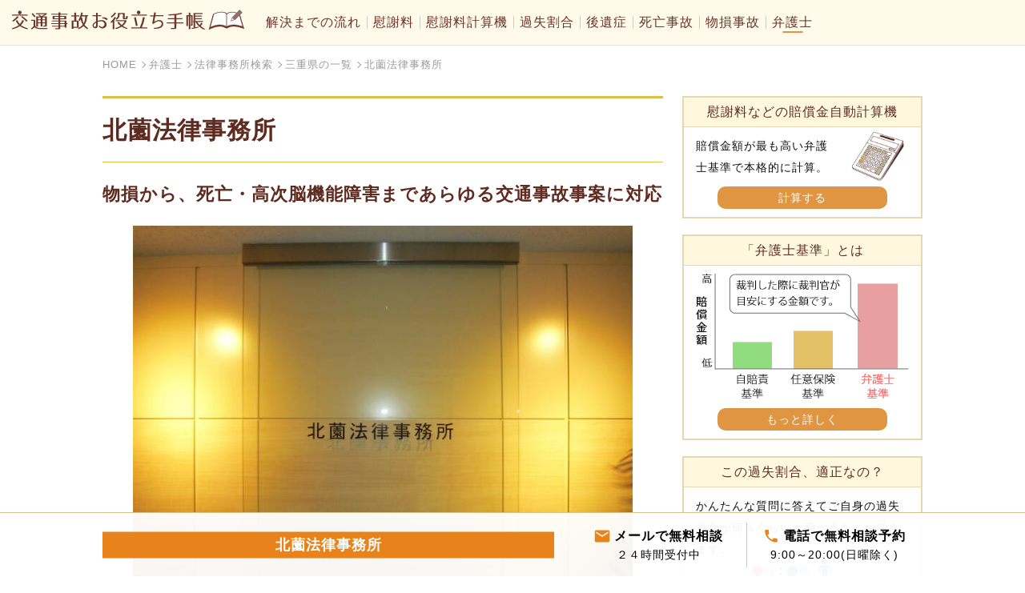

--- FILE ---
content_type: text/html; charset=UTF-8
request_url: https://kotsujiko.law/bengosi/search/info.php?id=60
body_size: 6772
content:
<!DOCTYPE html>
<html>
<head>
<!-- Google Tag Manager -->
<script>(function(w,d,s,l,i){w[l]=w[l]||[];w[l].push({'gtm.start':
new Date().getTime(),event:'gtm.js'});var f=d.getElementsByTagName(s)[0],
j=d.createElement(s),dl=l!='dataLayer'?'&l='+l:'';j.async=true;j.src=
'https://www.googletagmanager.com/gtm.js?id='+i+dl;f.parentNode.insertBefore(j,f);
})(window,document,'script','dataLayer','GTM-WGRQX97');</script>
<!-- End Google Tag Manager -->
<meta http-equiv="X-UA-Compatible" content="IE=edge">
<meta charset="utf-8">
<meta name="viewport" content="width=device-width">
<link rel="canonical" href="https://kotsujiko.law/bengosi/search/info.php?id=60">
<title>北薗法律事務所 - 三重県 - 交通事故お役立ち手帳</title>
<meta name="keywords" content="北薗法律事務所,交通事故,弁護士,三重県">
<meta name="description"  content="三重県で交通事故に特に力を入れている北薗法律事務所です。弁護士が、物損・人損の程度にかかわらず、事故時から相手方との交渉の一任にも対応しています。" />
<meta property="og:type" content="website" />
<meta property="og:title" content="北薗法律事務所 - 三重県 - 交通事故お役立ち手帳" />
<meta property="og:description" content="三重県で交通事故に特に力を入れている北薗法律事務所です。弁護士が、物損・人損の程度にかかわらず、事故時から相手方との交渉の一任にも対応しています。" />
<meta property="og:url" content="https://kotsujiko.law/bengosi/search/info.php?id=60" />
<meta property="og:site_name" content="交通事故お役立ち手帳" />
<meta property="og:image" content="https://kotsujiko.law/images/sns-ogp.png" />
<meta property="og:image:secure_url" content="https://kotsujiko.law/images/sns-ogp.png" />
<meta name="twitter:card" content="summary" />
<meta name="twitter:title" content="北薗法律事務所 - 三重県 - 交通事故お役立ち手帳" />
<meta name="twitter:description" content="三重県で交通事故に特に力を入れている北薗法律事務所です。弁護士が、物損・人損の程度にかかわらず、事故時から相手方との交渉の一任にも対応しています。" />
<meta name="twitter:image" content="https://kotsujiko.law/images/sns-ogp.png" />
<link rel="stylesheet" href="/css/cmn.css">
<link rel="stylesheet" href="/css/kousei.css?v=20230605">
<link rel="stylesheet" href="/css/class.css?v=20230526">
<link rel="stylesheet" href="/css/kasituwariai.css">
<script src="https://ajax.googleapis.com/ajax/libs/jquery/3.2.1/jquery.min.js"></script>
<script type="text/javascript" src="/js/cmn.js?v=20230605"></script>
<script type="text/javascript" src="/js/kasituwariai.js"></script>
<link rel="stylesheet" href="/css/slider.css">
<script type="text/javascript" src="/js/slider.js"></script>

<script>
$(function() {	
	$(document).on('click','a.more',function(){
		$(this).closest('.ac1').toggleClass('open');
	});
	$(document).on('click','a.ac_btn',function(){
        $(this).closest('.jirei_box').toggleClass('open');
        if($(this).closest('.jirei_box').hasClass('open')){
            $(this).next('.jirei_text').slideDown("fast");
        }else{
            $(this).next('.jirei_text').slideUp("fast");
        }
		
	});
});
</script>


<!--[if lt IE 9]>
<script src="//cdnjs.cloudflare.com/ajax/libs/html5shiv/3.7.2/html5shiv.min.js"></script>
<script src="//cdnjs.cloudflare.com/ajax/libs/respond.js/1.4.2/respond.min.js"></script>
<![endif]-->
<link rel="shortcut icon" href="/favicon.ico"></head>
<body>
<!-- Google Tag Manager (noscript) -->
<noscript><iframe src="https://www.googletagmanager.com/ns.html?id=GTM-WGRQX97"
height="0" width="0" style="display:none;visibility:hidden"></iframe></noscript>
<!-- End Google Tag Manager (noscript) -->
<div id="outline">
<header id="header">
 <div id="header_in">
    <div id="h_logo">
    	<a href="/">
        	<img src="/images/logo.svg" width="290" height="25" alt="交通事故お役立ち手帳">
            <!--
            <picture>
                <source srcset="/images/logo-sp.svg" media="(max-width: 768px)">
                <source srcset="/images/logo-pc.svg" media="(min-width: 769px)">
                <img src="/images/logo-pc.svg" alt="交通事故お役立ち手帳">
            </picture>
            -->
        </a>
    </div>
    <div id="h_right">
    	<div class="pc-only">
        	<!--<a href="/login.php" class="login">ログイン/会員登録</a>-->
        </div>
        <div class="sp_nav_btn">
        	<a href="javascript:void(0);" onclick="click_sp_nav_btn();"></a>
        </div>
    </div>
</div>

<div id="header_navi"><nav id="header_navi_in">
    <ul class="ul_pc">
        <li><a href="/jidan/kaiketu-nagare.php">解決までの流れ</a></li>
        <li><a href="/isyaryou/">慰謝料</a></li>
        <li><a href="/keisan_form.php">慰謝料計算機</a></li>
        <li><a href="/kasituwariai/">過失割合</a></li>
        <li><a href="/kouisyou/">後遺症</a></li>
        <li><a href="/isyaryou/sibou-jiko.php">死亡事故</a></li>
        <li><a href="/busson/">物損事故</a></li>
        <li><a href="/bengosi/" class="current">弁護士</a></li>
    </ul>
</nav></div><!--#header_navi_in--><!--#header_navi-->

</header>
<div id="contents">

<div id="h_navi_ovray"><div class="h_navi_ovray_in">
    <ul class="ul_sp1">
        <li><a href="/">HOME</a></li>
        <li><a href="/bengosi/search/">無料相談</a></li>
    </ul>
    <ul class="ul_pc">
        <li><a href="/jidan/kaiketu-nagare.php">解決までの流れ</a></li>
        <li><a href="/isyaryou/">慰謝料</a></li>
        <li><a href="/keisan_form.php">慰謝料計算機</a></li>
        <li><a href="/kasituwariai/">過失割合</a></li>
        <li><a href="/kouisyou/">後遺症</a></li>
        <li><a href="/isyaryou/sibou-jiko.php">死亡事故</a></li>
        <li><a href="/busson/">物損事故</a></li>
        <li><a href="/bengosi/" class="current">弁護士</a></li>
    </ul>
    <ul class="ul_sp2">
        <li><a href="/unei/">運営</a></li>
        <li><a href="/riyou-kiyaku.php">利用規約</a></li>
        <li><a href="/sitemap.php">サイトマップ</a></li>
        <li><a href="/privacy.php">個人情報保護方針</a></li>
    </ul>
</div></div><!--#h_navi_ovray-->
<ol class="breadcrumb" itemscope="" itemtype="http://schema.org/BreadcrumbList">
  <li itemprop="itemListElement" itemscope="" itemtype="http://schema.org/ListItem">
    <a itemprop="item" href="/"><span itemprop="name">HOME</span><meta itemprop="position" content="1"></a>
  </li>

  <li itemprop="itemListElement" itemscope="" itemtype="http://schema.org/ListItem"><a itemprop="item" href="/bengosi/">
    <span itemprop="name">弁護士</span><meta itemprop="position" content="2">
  </a></li>

  <li itemprop="itemListElement" itemscope="" itemtype="http://schema.org/ListItem"><a itemprop="item" href="/bengosi/search/">
    <span itemprop="name">法律事務所検索</span><meta itemprop="position" content="3">
  </a></li>
  
  <li itemprop="itemListElement" itemscope="" itemtype="http://schema.org/ListItem"><a itemprop="item" href="/bengosi/search/pref.php?p=mie">
    <span itemprop="name">三重県の一覧</span><meta itemprop="position" content="4">
  </a></li>
  
  <li itemprop="itemListElement" itemscope="" itemtype="http://schema.org/ListItem"><a itemprop="item" href="/bengosi/search/info.php?id=60">
    <span itemprop="name">北薗法律事務所</span><meta itemprop="position" content="5">
  </a></li>

</ol>

 <div class="column2">
 <main id="main">
  
  <div id="org_main">
  
  <div class="bengosi_info_box">
  	<h1>北薗法律事務所</h1>
    
	    <p class="p_catch_copy">物損から、死亡・高次脳機能障害まであらゆる交通事故事案に対応</p>
        
        <ul class="gallery">
    <li class="current"><img src="https://kotsujiko.law/upfiles/mie/kitazono/1.JPG" alt=""></li>
    <li><img src="https://kotsujiko.law/upfiles/mie/kitazono/2.JPG" alt="" loading="lazy"></li>    <li><img src="https://kotsujiko.law/upfiles/mie/kitazono/3.JPG" alt="" loading="lazy"></li>    <li><img src="https://kotsujiko.law/upfiles/mie/kitazono/4.JPG" alt="" loading="lazy"></li>        </ul>
    <ul class="choice-btn">
    <li class="current"><img src="https://kotsujiko.law/upfiles/mie/kitazono/1.JPG" class="yoko" alt="" loading="lazy"></li>
    <li><img src="https://kotsujiko.law/upfiles/mie/kitazono/2.JPG" class="yoko" alt="" loading="lazy"></li>    <li><img src="https://kotsujiko.law/upfiles/mie/kitazono/3.JPG" class="yoko" alt="" loading="lazy"></li>    <li><img src="https://kotsujiko.law/upfiles/mie/kitazono/4.JPG" class="yoko" alt="" loading="lazy"></li>        </ul>
        
    <h2 class="m_bottom1">事務所案内</h2>
    
        <dl class="dl01 ptn1">
    	<dt>事務所名</dt>
        <dd>北薗法律事務所</dd>
    </dl>
            <dl class="dl01 ptn1">
        <dt>所在地<a href="#access" class="btn3 sp-only" style="float:right;">交通アクセスはこちら</a><div class="clear"></div></dt>
        <dd>〒514-0009<br>三重県津市羽所町345津駅前第一ビル6階<br><a href="#access" class="btn3 mt10 pc-only">交通アクセスはこちら</a></dd>
    </dl>
            <dl class="dl01 ptn1">
        <dt>対応エリア</dt>
        <dd>三重県</dd>
    </dl>
            <dl class="dl01">
        <dt>電話番号</dt>
        <dd><a href="tel:050-5447-0765">050-5447-0765</a></dd>
    </dl>
            <dl class="dl01">
        <dt>代表弁護士</dt>
        <dd>北薗 太</dd>
    </dl>
            <dl class="dl01 ptn1">
        <dt>受付時間</dt>
        <dd>9:00～20:00(日曜除く)<br></dd>
    </dl>
            <dl class="dl01">
        <dt>定休日</dt>
        <dd>日曜</dd>
    </dl>
        
    
        <h2>方針</h2>
    <div class="housin_box">
    <p>1,状況を確認のうえ、方針を確定します。</p>
<p>2,物損・人損の程度にかかわらず、事故時から相手方との交渉の一任にも対応しています。</p>
<p>3,夜間、土曜・祝日も面談対応可能です。</p>    </div>
        
    
        <h2>料金</h2>
    <p>北薗法律事務所の交通事故案件の料金は次のとおりです。</p>
    
        <h3>ご相談の料金（相談料）</h3>
    <div class="ryoukin_soudan_box">
    <b style="color: #e03e2d;">初回無料（メールは2回まで無料）</b>    </div>
    <ul class="ul_soudan">
    	<li class="flg1" title="メール相談可">メール相談可</li>
        <li class="flg0" title="電話相談可">電話相談可</li>
        <li class="flg0" title="オンライン相談可">オンライン相談可</li>
        <li class="flg0" title="出張相談可">出張相談可</li>
        <li class="flg1" title="夜間相談可">夜間相談可</li>
        <li class="flg1" title="休日相談可">休日相談可</li>
    </ul>
        
        <h3>ご依頼の場合の料金</h3>
    <div class="ryoukin_irai_box">
    <p><b style="color: #5e2b20;">弁護士費用特約がある場合</b><br />保険会社規定による</p>
<p><b style="color: #5e2b20;">弁護士費用特約がない場合</b><br />旧弁護士報酬基準による（基礎となる経済的利益については応相談）</p>    </div>
        

    
        
    
        
    
        
    
    <h2 id="access">アクセスなど</h2>
    
        <div class="map_box">
    	<iframe src="https://www.google.com/maps/embed?pb=!1m18!1m12!1m3!1d3278.89045668678!2d136.5088327510292!3d34.733155480330126!2m3!1f0!2f0!3f0!3m2!1i1024!2i768!4f13.1!3m3!1m2!1s0x60040cb6a575fc07%3A0xf6d0cb7cb63dd309!2z44CSNTE0LTAwMDkg5LiJ6YeN55yM5rSl5biC57695omA55S677yT77yU77yV!5e0!3m2!1sja!2sjp!4v1648116232023!5m2!1sja!2sjp" width="600" height="450" style="border:0;" allowfullscreen="" loading="lazy"></iframe>    </div>
        
        <p>近鉄・JR津駅（東口改札出て）から徒歩1分</p>
        
        <dl class="dl01 ptn1">
    	<dt>事務所名</dt>
        <dd>北薗法律事務所</dd>
    </dl>
            <dl class="dl01 ptn1">
        <dt>所在地</dt>
        <dd>〒514-0009<br>三重県津市羽所町345津駅前第一ビル6階</dd>
    </dl>
            <dl class="dl01">
        <dt>電話番号</dt>
        <dd><a href="tel:050-5447-0765">050-5447-0765</a></dd>
    </dl>
            <dl class="dl01 ptn1">
        <dt>受付時間</dt>
        <dd>9:00～20:00(日曜除く)<br></dd>
    </dl>
            <dl class="dl01">
        <dt>定休日</dt>
        <dd>日曜</dd>
    </dl>
        
    <dl class="dl01 ptn1">
        <dt>衛生対策</dt>
        <dd>9／9項目に対応しています。
        
        <ul class="ul_eisei">
            <li class="flg1" title="消毒液を設置"></li>
            <li class="flg1" title="清掃・消毒を徹底"></li>
            <li class="flg1" title="換気を実施"></li>
            <li class="flg1" title="空気清浄機を設置"></li>
            <li class="flg1" title="従業員の手洗い・うがいを徹底"></li>
            <li class="flg1" title="従業員のマスク着用を義務化"></li>
            <li class="flg1" title="従業員の検温・体調報告を義務化"></li>
            <li class="flg1" title="客席の間隔を空けてお客様を案内"></li>
            <li class="flg1" title="入室制限を実施"></li>
        </ul>
		</dd>
    </dl>
    
    <div class="mt50">
    	<a href="./pref.php?p=mie" class="btn4">三重県の弁護士一覧に戻る</a>
        <a href="./" class="btn4 mt30">全国の弁護士一覧に戻る</a>
    </div>
    
  </div><!--.bengosi_info_box-->
  
  <!--
  array(54) {
  ["kiji_no"]=>
  string(2) "60"
  ["kiji_slug"]=>
  string(7) "bengosi"
  ["category_slug"]=>
  NULL
  ["title"]=>
  string(21) "北薗法律事務所"
  ["kiji"]=>
  string(0) ""
  ["meta_title"]=>
  string(0) ""
  ["meta_keywords"]=>
  string(54) "北薗法律事務所,交通事故,弁護士,三重県"
  ["meta_description"]=>
  string(219) "三重県で交通事故に特に力を入れている北薗法律事務所です。弁護士が、物損・人損の程度にかかわらず、事故時から相手方との交渉の一任にも対応しています。"
  ["output_flg"]=>
  string(1) "1"
  ["koukai_start"]=>
  NULL
  ["koukai_end"]=>
  NULL
  ["admin_no"]=>
  string(1) "3"
  ["add_time"]=>
  string(19) "2022-03-24 18:57:53"
  ["upd_time"]=>
  string(19) "2022-03-25 12:10:28"
  ["yuryou_start"]=>
  NULL
  ["yuryou_end"]=>
  NULL
  ["yuryou_flg"]=>
  string(1) "0"
  ["catch_copy"]=>
  string(90) "物損から、死亡・高次脳機能障害まであらゆる交通事故事案に対応"
  ["main_img1"]=>
  string(27) "/upfiles/mie/kitazono/1.JPG"
  ["main_img2"]=>
  string(27) "/upfiles/mie/kitazono/2.JPG"
  ["main_img3"]=>
  string(27) "/upfiles/mie/kitazono/3.JPG"
  ["main_img4"]=>
  string(27) "/upfiles/mie/kitazono/4.JPG"
  ["main_img5"]=>
  string(0) ""
  ["prefectures"]=>
  string(3) "mie"
  ["zip"]=>
  string(11) "〒514-0009"
  ["addr"]=>
  string(52) "三重県津市羽所町345津駅前第一ビル6階"
  ["taiou_erea1"]=>
  string(0) ""
  ["taiou_erea2"]=>
  string(0) ""
  ["tel"]=>
  string(13) "050-5447-0765"
  ["mail"]=>
  string(21) "info@kitazono-law.com"
  ["daihyou"]=>
  string(10) "北薗 太"
  ["uketuke_jikan1"]=>
  string(26) "9:00～20:00(日曜除く)"
  ["uketuke_jikan2"]=>
  string(0) ""
  ["teikyu"]=>
  string(6) "日曜"
  ["housin"]=>
  string(257) "<p>1,状況を確認のうえ、方針を確定します。</p>
<p>2,物損・人損の程度にかかわらず、事故時から相手方との交渉の一任にも対応しています。</p>
<p>3,夜間、土曜・祝日も面談対応可能です。</p>"
  ["ryoukin_soudan"]=>
  string(77) "<b style="color: #e03e2d;">初回無料（メールは2回まで無料）</b>"
  ["soudan_flg1"]=>
  string(1) "1"
  ["soudan_flg2"]=>
  string(1) "0"
  ["soudan_flg3"]=>
  string(1) "0"
  ["soudan_flg4"]=>
  string(1) "0"
  ["soudan_flg5"]=>
  string(1) "1"
  ["soudan_flg6"]=>
  string(1) "1"
  ["ryoukin_irai"]=>
  string(281) "<p><b style="color: #5e2b20;">弁護士費用特約がある場合</b><br />保険会社規定による</p>
<p><b style="color: #5e2b20;">弁護士費用特約がない場合</b><br />旧弁護士報酬基準による（基礎となる経済的利益については応相談）</p>"
  ["map_tag"]=>
  string(413) "<iframe src="https://www.google.com/maps/embed?pb=!1m18!1m12!1m3!1d3278.89045668678!2d136.5088327510292!3d34.733155480330126!2m3!1f0!2f0!3f0!3m2!1i1024!2i768!4f13.1!3m3!1m2!1s0x60040cb6a575fc07%3A0xf6d0cb7cb63dd309!2z44CSNTE0LTAwMDkg5LiJ6YeN55yM5rSl5biC57695omA55S677yT77yU77yV!5e0!3m2!1sja!2sjp!4v1648116232023!5m2!1sja!2sjp" width="600" height="450" style="border:0;" allowfullscreen="" loading="lazy"></iframe>"
  ["access_info"]=>
  string(57) "近鉄・JR津駅（東口改札出て）から徒歩1分"
  ["eisei_flg1"]=>
  string(1) "1"
  ["eisei_flg2"]=>
  string(1) "1"
  ["eisei_flg3"]=>
  string(1) "1"
  ["eisei_flg4"]=>
  string(1) "1"
  ["eisei_flg5"]=>
  string(1) "1"
  ["eisei_flg6"]=>
  string(1) "1"
  ["eisei_flg7"]=>
  string(1) "1"
  ["eisei_flg8"]=>
  string(1) "1"
  ["eisei_flg9"]=>
  string(1) "1"
}
  -->
  
  </div><!--#org_main-->
   </main><!--#main-->
<div id="sidebar">

	<div class="side_box1">
    	<p class="midasi">慰謝料などの賠償金自動計算機</p>
        <div class="side_box_in">
            <p class="s_p1">賠償金額が最も高い弁護士基準で本格的に計算。</p>
            <a href="/keisan_form.php" class="btn">計算する</a>
            <img src="/images/temp/icon-culc.png" width="67" height="63" alt="弁護士監修" class="s_img1" />
        </div><!--.side_box_in-->
    </div><!--.side_box1-->
    
    <div class="side_box1">
    	<p class="midasi">「弁護士基準」とは</p>
        <div class="side_box_in">
            <img src="/images/temp/icon-gra.png" width="266" height="158" alt="裁判した際に裁判官が目安にする金額です。賠償金額は弁護士基準が一番高い。" loading="lazy" />
            <a href="/isyaryou/bengosi-kijun.php" class="btn">もっと詳しく</a>
        </div><!--.side_box_in-->
    </div><!--.side_box1-->
    
    <div class="side_box1">
    	<p class="midasi">この過失割合、適正なの？</p>
        <div class="side_box_in">
            <p>かんたんな質問に答えてご自身の過失割合が何％くらいか調べることができます。</p>
            <div class="ta-c"><img src="/images/temp/side_kashitsu.png" width="134" height="79" alt="過失割合" loading="lazy" /></div>
            <a href="/kasituwariai/" class="btn">過失割合を調べる</a>
        </div><!--.side_box_in-->
    </div><!--.side_box1-->
    
    <div class="side_box1">
    	<p class="midasi">本当の後遺障害等級を知りたい</p>
        <div class="side_box_in">
            <p>保険会社から通知された等級に疑問のある方や、自分の後遺症の等級を知りたい方へ</p>
            <div class="ta-c"><img src="/images/temp/side_tokyuu.png" width="161" height="86" alt="後遺障害等級" loading="lazy" /></div>
            <a href="/kouisyou/tokyusiraberu.php" class="btn">後遺障害等級が何級か調べる</a>
        </div><!--.side_box_in-->
    </div><!--.side_box1-->
    
    <div class="side_box1">
    	<p class="midasi">事故から解決まで各場面ですべきこと</p>
        <div class="side_box_in">
            <p>突然起きてしまった交通事故に、何をすべきか全く分からず困っておられる方へ</p>
            <a href="/jidan/kaiketu-nagare.php" class="btn">事故から解決までの流れ</a>
        </div><!--.side_box_in-->
    </div><!--.side_box1-->
    
    <ul class="side_ul_list1">
    	<li><a href="/isyaryou/">
        	<p class="midasi">慰謝料などの賠償金</p>
            <p>請求できるもの、金額の相場</p>
        </a></li>
        
        <li><a href="/kouisyou/">
        	<p class="midasi">後遺症</p>
            <p>後遺障害等級ってなに？</p>
        </a></li>
        
        <li><a href="/isyaryou/sibou-jiko.php">
        	<p class="midasi">死亡事故</p>
            <p>死亡事故の賠償金</p>
        </a></li>
        
        <li><a href="/busson/">
        	<p class="midasi">物損事故</p>
            <p>物損事故の賠償金</p>
        </a></li>
        
        <li><a href="/hoken/">
        	<p class="midasi">保険</p>
            <p>任意保険、自賠責、労災、健保</p>
        </a></li>
        
        <li><a href="/bengosi/">
        	<p class="midasi">弁護士</p>
            <p>メリット、タイミング</p>
        </a></li>
        
    </ul><!--.side_ul_list1-->


</div><!--#sidebar--> 
 </div><!--.column2-->
</div><!--#contents-->
<div id="footer_fixed_box2"><div class="box_in">
	<div class="box_title">北薗法律事務所</div><!--.box_title-->
    <div class="box_btn niko">
    <a href="/bengosi/search/contact/?id=60" class="btn_mail2"><span class="waku"><span class="sp1">メールで無料相談</span><br><span class="sp2">２４時間受付中</span></span></a>    <a href="tel:050-5447-0765" class="btn_tel2"><span class="waku"><span class="sp1">電話で無料相談予約</span><br><span class="sp2">9:00～20:00(日曜除く)</span></span></a>    </div><!--.box_btn-->
</div></div>
<footer id="footer">
 <div id="footer_in_top"><div class="def_width">
	<div class="logo"><a href="/">
        <img src="/images/logo.svg" width="350" height="30" style="max-width: 90%;" alt="交通事故お役立ち手帳" loading="lazy">
		<!--
		<picture>
            <source srcset="/images/logo-sp.svg" media="(max-width: 768px)">
            <source srcset="/images/logo-pc.svg" media="(min-width: 769px)">
            <img src="/images/logo-pc.svg" width="350" height="30" alt="交通事故お役立ち手帳" loading="lazy">
        </picture>
        -->
    </a></div>
    <ul>
        <li><a href="/unei/">運営</a></li>
        <li><a href="/privacy.php">個人情報保護方針</a></li>
        <li><a href="/riyou-kiyaku.php">ご利用規約</a></li>
        <li><a href="/sitemap.php">サイトマップ</a></li>
    </ul>
    <p><a href="/touroku/">当サイトに登録を希望される弁護士の方へ</a></p>
</div></div><!--#footer_in_top-->
<div id="footer_in_middle"><div class="def_width">
	<p class="midasi">コンテンツ</p>
    <ul>
        <li><a href="/">HOME</a></li>
        <li><a href="/jidan/kaiketu-nagare.php">解決までの流れ</a></li>
        <li><a href="/isyaryou/">慰謝料とは</a></li>
        <li><a href="/keisan_form.php">慰謝料の自動計算</a></li>
        <li><a href="/kasituwariai/">過失割合</a></li>
        <li><a href="/kouisyou/">後遺症</a></li>
        <li><a href="/isyaryou/sibou-jiko.php">死亡事故</a></li>
        <li><a href="/busson/">物損事故</a></li>
        <li><a href="/bengosi/" class="current">弁護士</a></li>
    </ul>
</div></div><!--#footer_in_middle-->
<div id="footer_in_bottom">
	<p id="f_copy">Copyright © 2025 <a href="/">交通事故お役立ち手帳</a>.</p>
</div><!--#footer_in_bottom-->


<div id="pagetop" class="type3"><a href="#outline"></a></div>
</footer>
</div><!--#outline-->
<script type="text/javascript">
  window._mfq = window._mfq || [];
  (function() {
    var mf = document.createElement("script");
    mf.type = "text/javascript"; mf.defer = true;
    mf.src = "//cdn.mouseflow.com/projects/e3f86f35-eb9f-4acc-a5db-e247b27588c7.js";
    document.getElementsByTagName("head")[0].appendChild(mf);
  })();
</script>

<!--<script src="//cdnjs.cloudflare.com/ajax/libs/fingerprintjs2/1.8.0/fingerprint2.min.js" async></script>
<script src="/js/log.js" async></script>-->

</body>
</html>

--- FILE ---
content_type: text/css
request_url: https://kotsujiko.law/css/cmn.css
body_size: 2131
content:
@charset "utf-8";
/* CSS Document */

html,body { height:100%; }

main,section {display:block;}

*,#marchat_area *:before, *:after {
	word-break: break-all;
	
    -webkit-box-sizing: border-box;
       -moz-box-sizing: border-box;
         -o-box-sizing: border-box;
        -ms-box-sizing: border-box;
            box-sizing: border-box;
			margin:0;
			padding:0px;
}
img {
	vertical-align:top;
	max-width:100%;
	aspect-ratio: attr(width) / attr(height);
	height: auto;
}

.clear {clear:both;}
.clearfix:after {
	content:"";
	display:block;
	clear:both;
}
.ta-c {text-align:center !important;}
.ta-j {text-align:justify !important;}
.ta-l {text-align:left !important;}
.ta-r {text-align:right !important;}

.tc-red {color:#F00 !important;}
.tc-blue {color:#00F !important;}
.tc-black {color:#000 !important;}
.tc-brown {color:#5E2B20 !important;}

.font-b {font-weight:bold !important;}
.font-s {font-size:90% !important;}
.font-ss {font-size:80% !important;}
.font-sss {font-size:70% !important;}
.font-l {font-size:110% !important;}
.font-ll {font-size:120% !important;}
.font-lll {font-size:130% !important;}

.bg-white { background-color:#FFF !important;}

.t-indent {text-indent:-1em; padding-left:1em;}

.no_disp {display:none;}

.w100p { width: 100%;}
.w90p { width: 90%;}
.w80p { width: 80%;}

.mt00 {margin-top:0px !important;}
.mt02 {margin-top:2px !important;}
.mt04 {margin-top:4px !important;}
.mt05 {margin-top:5px !important;}
.mt10 {margin-top:10px !important;}
.mt15 {margin-top:15px !important;}
.mt20 {margin-top:20px !important;}
.mt30 {margin-top:30px !important;}
.mt40 {margin-top:40px !important;}
.mt50 {margin-top:50px !important;}
.mt60 {margin-top:60px !important;}

.mb00 {margin-bottom:0px !important;}

.pt00 {padding-top:0px !important;}
.pb00 {padding-bottom:0px !important;}

.pl30 { padding-left:30px !important;}


::-webkit-input-placeholder { /* WebKit, Blink, Edge */
    color:#ccc;
}
:-ms-input-placeholder { /* Internet Explorer 10-11 */
   color:#ccc;
}
::placeholder{ /* Others */
 color:#ccc
}

a:hover {
	transition:.3s;
	animation: mouseOverfade 0.7s ease 0s 1 normal;
	-webkit-animation: mouseOverfade 0.7s ease 0s 1 normal;
}
@keyframes mouseOverfade {
    0% {opacity: 0.3}
    100% {opacity: 1}
}

@-webkit-keyframes mouseOverfade {
    0% {opacity: 0.3}
    100% {opacity: 1}
}


@media print, screen and (min-width: 769px){
	.sp-only{display:none !important;}
}
@media print, screen and (max-width: 768px){
	.pc-only{display:none !important;}
}

section {
	display:block;
	position:relative;
	padding:0px 0 80px;
	margin-bottom:60px;
	background-image:url(../images/note-ring.png);
	background-repeat:repeat-x;
	background-position:bottom;
}
section.noline {
	background-image:none;
	padding-bottom:20px;
	margin-bottom:20px;
}
@media print, screen and (max-width: 768px){
	section {
		padding:0px 0 100px;
		margin-top:10px;
		margin-bottom:30px;
	}
	section.noline {
		padding-bottom:0px;
	}
}
.def_width {
	width:100%;
	max-width:1024px;
	margin-left:auto;
	margin-right:auto;
}

.orikaesi {word-break: break-all;}

a.btn1 {
	display:inline-block;
	padding:10px 13px;
	color:#111111 !important;
	line-height:1.3;
	position:relative;
	background-color: #FFF9F2;
}
a.btn1::before {
	content: "";
	background-image: linear-gradient(to right, #DF9541, #DF9541 3px, transparent 3px, transparent 8px),
	linear-gradient(to right, #DF9541, #DF9541 3px, transparent 3px, transparent 8px),
	linear-gradient(to bottom, #DF9541, #DF9541 3px, transparent 3px, transparent 8px),
	linear-gradient(to bottom, #DF9541, #DF9541 3px, transparent 3px, transparent 8px);
	background-size: 8px 2px, 8px 2px, 2px 8px, 2px 8px;
	background-position: left top, left bottom, left top, right top;
	background-repeat: repeat-x, repeat-x, repeat-y, repeat-y;
	position: absolute;
	top: 0;
	bottom: 0;
	left: 0;
	right: 0;
	pointer-events: none;
}

a.btn1:hover {
	background-color:#DF9541;
	color:#FFF !important;
	text-decoration:none;
}
a.btn2 {
	display:inline-block;
	padding:3px 5px;
	background-color:#DF9541;
	border:dotted 1px #DF9541;
	color:#ffffff !important;
	line-height:1.3;
}
a.btn3 {
	display:inline-block;
	padding:3px 15px;
	background-color:#FFF8DF;
	border:solid 1px #D6C37F;
	border-radius:20px;
	color:#111111 !important;
	line-height:1.3;
	font-weight:normal !important;
}
a.btn3:hover {
	text-decoration:none;
}
a.btn4 {
	display:block;
	width:70%;
	margin:0 auto;
	padding:10px 0;
	text-align:center;
	background-color:#DF9541;
	border:dotted 1px #DF9541;
	color:#ffffff !important;
	line-height:1.3;
	border-radius:5px;
	font-size:30px;
}
a.btn4:hover {
	text-decoration:none;
}
@media print, screen and (max-width: 768px){
	a.btn4 {
		width:100%;
		font-size:20px;
	}
}



.btn_toukyu {
	padding:15px 20px 15px 50px;
	display:inline-block;
	border-radius:5px;
	color:#FFF !important;
	background-color:#E8831C;
	background-image:url(../images/kouisyou/kis-cts-img8-1-2.png);
	background-position:10px 10px;
	background-repeat:no-repeat;
	background-size:30px auto;
}
.btn_toukyu:hover {
	text-decoration:none;
}

.fc-blue {
	color:#3598DB;
}
.fc-red {
	color:#E03E2D;
}
.fc-gray {
	color:#707070;
}

.fl-l {float:left;}
.fl-r {float:right;}

.box_5050:after {
	content:"";
	display:block;
	clear:both;
}
.box_5050.fl-l {
	width:50%;
	padding-right:10px;
}
.box_5050.fl-r {
	width:50%;
	padding-left:10px;
}
@media print, screen and (max-width: 768px){
	.box_50.fl-l,
	.box_50.fl-r {
		float:none;
		width:100%;
	}
}

img.fl-l { margin-right:10px;}
img.fl-r { margin-left:10px;}
@media print, screen and (max-width: 768px){
	img.fl-l { float:none; display:block; margin:20px auto;}
	img.fl-r { float:none; display:block; margin:20px auto;}
}

.img_right1 {
	max-width:30%;
	float:right;
	margin:0 0 10px 10px;
}
@media print, screen and (max-width: 768px){
	.img_right1 {
		max-width:100%;
		float:none;
		margin:0 0 10px 0;
	}
}

.obj_fit_cover {
	object-fit: cover;
    object-position: 50% 50%;
    font-family: 'object-fit: cover; object-position: 50% 50%;';
}

.flex-space {
	display: flex;
	flex-wrap: wrap;
	justify-content: space-around;
	list-style:none;
}
.flex-between {
	display: flex;
	flex-wrap: wrap;
	justify-content: space-between;
	list-style:none;
}
.flex-center {
	display: flex;
	flex-wrap: wrap;
	justify-content:center;
	list-style:none;
}
.flex-center li {
	margin-left:10px;
	margin-right:10px;
}
.col2 li {
	width:calc(100% / 2 - 21px);
	position:relative;
}
.col3 li {
	width:calc(100% / 3 - 21px);
	position:relative;
}
.col4 li {
	width:calc(100% / 4 - 21px);
	position:relative;
}


.img_box {
	position:relative;
	width:100%;
	height:100%;
}
.img_box img {
	position:absolute;
	min-width:100%;
	min-height:100%;
	top:50%;
	left: 50%;
    -webkit-transform: translate(-50%,-50%);
    -moz-transform: translate(-50%,-50%);
    transform: translate(-50%,-50%);
}
.img_box img.yoko {
	max-width:none !important;
	height:100%;
}


 input[type="text"]
,input[type="number"]
,input[type="password"]
,input[type="email"]
,input[type="tel"]
,textarea {
	padding:5px 7px;
	border:solid 1px #999999;
	border-radius:3px;
	font-size:20px;
}
@media print, screen and (max-width: 768px){
	 input[type="text"]
	,input[type="number"]
	,input[type="password"]
	,input[type="email"]
	,textarea {
		font-size:18px;
	}
}
textarea {
	width:90%;
	height:40px;
}
input[type="file"] {
	height:30.4px;
}
select {
	padding:5px 8px;
	border:solid 1px #999999;
	border-radius:3px;
	font-size:20px;
}
@media print, screen and (max-width: 768px){
	select {
		font-size:18px;
	}
}
label {
	display:inline-block;
	line-height:30.4px;
	margin-right:15px;
}
label input[type="radio"]
,label input[type="checkbox"] {
	margin-right:3px;
	width:17px;
	height:17px;
	vertical-align:middle;
}







--- FILE ---
content_type: text/css
request_url: https://kotsujiko.law/css/kousei.css?v=20230605
body_size: 6625
content:
@charset "utf-8";
/* CSS Document */

body {
	margin:0;
	padding:0;
	color:#111111;
	font-size:18px;
	line-height:1.5em;
	/*font-family:"Yu Gothic Medium", "游ゴシック Medium", YuGothic, "游ゴシック体", "ヒラギノ角ゴ Pro W3", "メイリオ", sans-serif;*/
	/*font-family: 'Noto Sans JP', sans-serif;*/
	font-family: "Helvetica Neue",Arial,"Hiragino Kaku Gothic ProN","Hiragino Sans",Meiryo,sans-serif;
	letter-spacing:1px;
	
}
#outline {
	width:100%;
	/*overflow:hidden;*/
}
a {
	font-size:18px;
	color:#0033D6;
	text-decoration:none;
}
@media print, screen and (max-width: 1023px){
	body {
		font-size:16px;
	}
	a {
		font-size:16px;
	}
	
}
a:hover {
	text-decoration:underline;
}
body:after {/*擬似要素をつくる*/
	position: fixed;/*固定配置*/
	top: 0; left: 0;/*左上に固定*/
	width: 100%; height: 100%;/*画面全体を覆う*/
	content: "";
	z-index:-10;
}

h1,h2,h3,h4,h5,h6 {
	color:#5E2B20;
	line-height:1.3em;
	text-align:justify;
	font-weight:bold;
}
@media print, screen and (max-width: 768px){
	h1,h2,h3,h4,h5,h6 {
		text-align:justify;
	}
}

h1 {
	font-size:30px;
	margin:0px 0 20px;
	border-top:solid 3px #DEBE4D;
	border-bottom:solid 1px #DEBE4D;
	padding:20px 0;
	
}
h1 span {
	font-size:18px;
}
h2 {
	font-size:24px;
	margin:50px 0 20px;
	padding:13px 15px;
	position:relative;
	background-color:#FFF8DF;
	border-top: solid 3px #d6c37f;
	border-bottom: solid 1px #d6c37f;
}
h2.m_bottom1 {
	margin-bottom: 10px;
}
/*
h2:before {
  position: absolute;
  content: '';
}

h2:before {
  bottom: -23px;
  left: 0;
  width: 0;
  height: 0;
  border-top: 23px solid #D1BB6E;
  border-left: 23px solid transparent;
}
*/

h3 {
	font-size:21px;
	margin:40px 0 15px;
	border-left:solid 4px #DEBE4D;
	padding:6px 10px;
	background-color:#FFFBEB;
}
h4 {
	font-size:18px;
	margin:30px 0 10px;
	border-left:solid 4px #DEBE4D;
	padding:6px 10px;
}
h5 {
	font-size:18px;
	position:relative;
	padding-left:15px;
}
h5:before {
	content:"";
	display:block;
	position:absolute;
	width:6px;
	height:6px;
	border-radius:3px;
	background-color:#DEBE4D;
	left:0;
	top:50%;
	transform:translateY(-50%);
}
h6 {
	font-size:18px;
}
.p_lead1 {
	text-align:justify;
}
@media print, screen and (max-width: 1023px){
	h1 {
		font-size:24px;
	}
	h2 {
		font-size:22px;
	}
	h3 {
		font-size:20px;
	}
}
@media print, screen and (max-width: 768px){
	h1 {
		font-size:22px;
		margin:0px 0 15px;
	}
	h2 {
		font-size:20px;
		margin:40px 0 15px;
	}
	h2.m_bottom1 {
		margin-bottom: 5px;
	}
	h3 {
		font-size:18px;
		margin:30px 0 10px;
	}
	h4 {
		margin:20px 0 10px;
	}
	.p_lead1 {
		font-size:16px;
		text-align:justify;
	}
}


.breadcrumb {
  width: calc(100% - 20px);
  max-width: 1024px;
  margin: 5px auto 10px;
  padding-top: 10px;
  display: flex;
  justify-content: flex-start;
  flex-wrap: wrap;
  list-style:none;
}

.breadcrumb > li {
  color: #999999;
  font-size: 13px;
  line-height: 1.5;
  position: relative;
  margin-right: 15px;
}

@media only screen and (max-width: 768px) {
  .breadcrumb {
	  padding-top: 0px;
	  margin-bottom:5px;
  }
  .breadcrumb > li {
    display: none;
  }
  .breadcrumb > li:nth-last-child(2) {
    display: inline-block;
	margin-left:10px;
  }
  .breadcrumb > li:nth-last-child(2)::before {
    content: '';
    width: 6px;
    height: 6px;
    border-top: 1px solid #999999;
    border-left: 1px solid #999999;
    position: absolute;
    top: 50%;
    left: -10px;
    transform: translateY(-50%) rotate(-45deg);
  }
}
@media print, screen and (min-width: 769px) {
  .breadcrumb > li::after {
    content: '';
    width: 6px;
    height: 6px;
    border-top: 1px solid #999999;
    border-right: 1px solid #999999;
    position: absolute;
    top: 50%;
    right: -10px;
    transform: translateY(-50%) rotate(45deg);
  }
  .breadcrumb > li:last-child {
    margin-right: 0;
  }
  .breadcrumb > li:last-child::after {
    display: none;
  }
}

.breadcrumb > li a {
  color: #999999;
  text-decoration: none;
  border-bottom: none;
  font-size:13px;
}

.breadcrumb > li a:hover {
  text-decoration: underline;
  border-bottom: none;
}



#header {
	background-color: rgba(255,250,234,1.00);
	border-bottom: solid 1px #E6E3DB;
	position:fixed;
	top:0;
	width:100%;
	z-index:999;
	transition: .5s;
}
.pagetop #header {
	transform: translateY(0%) !important;
}
/*@media print, screen and (max-width: 768px){*/
	.scrolldown #header {
		transform: translateY(-100%);
	}
/*}*/
#header:after {
	content:"";
	display:block;
	clear:both;
}
#header_in {
	float:left;
	width:320px;
	padding:0 15px;
	height:54px;
	position:relative;
	
}
#h_logo {
	text-align:center;
}
#h_logo img {
	margin-top:12px;
}
#h_right {
	position:absolute;
	right:0px;
	top:30px;
}
#h_right a {
	font-size:14px;
}
#header_navi {
	float:right;
	width:calc(100% - 320px);
}
#header_navi_in {
	
}
#header_navi_in ul {
	display: flex;
	flex-wrap: wrap;
	justify-content:start;
	list-style:none;
	padding:10px 5px;
}
#header_navi_in ul li {
	line-height:1;
	padding:0px 5px;
	margin:10px 0;
	border-right:solid 1px #CCCCCC;
}
#header_navi_in ul li:last-child {
	border:none;
}
#header_navi_in ul li a {
	display:block;
	padding:0 2px;
	color:#6B332B;
	position:relative;
	font-size:16px;
}
#header_navi_in ul li a:hover {
	text-decoration:none;
}
#header_navi_in ul.ul_pc,#header_navi_in ul.ul_sp1,#header_navi_in ul.ul_sp2{display:none;}



@media print, screen and (min-width: 769px){
	#header_navi_in ul.ul_sp{display:none;}
	#header_navi_in ul.ul_pc{display:flex;}
	#header_navi_in ul li a::after {
		content: '';
		display: block;
		width: calc(100% - 30px);
		height: 2px;
		background-color: #DF9541;
		position: absolute;	
		bottom: -5px;
		left: 50%;
		transform: translateX(-100%) scaleX(0);
		transition: all 0.3s;
	}
	
	#header_navi_in ul li a.current::after,
	#header_navi_in ul li a:hover::after {
		transform: translateX(-50%) scaleX(1);
	}

	#h_navi_ovray {
		display:none;
	}

	#h_right .sp_nav_btn {
		display: none;
	}
}
@media print, screen and (max-width: 1080px){
	#header_navi_in ul li a {
		font-size:14px;
	}
}
@media print, screen and (max-width: 1010px){
	#header_navi_in ul li a {
		font-size:12px;
	}
}
@media print, screen and (max-width: 940px){
	#header_navi_in ul li a {
		font-size:10px;
	}
}
@media print, screen and (max-width: 900px){
	#header_in {
		width:240px;
	}
	#header_navi {
		width:calc(100% - 240px);
	}
}
@media print, screen and (max-width: 768px){
	#header {
		background-color: rgba(255,250,234,0.85);
	}
	#header_in {
		width:100%;
		height:45px;
		padding:0 0 0 7px;
		float:none;
	}
	#h_logo {
		position:relative;
		width:calc(100% - 60px);
		height:100%;
	}
	#h_logo img {
		height:26px;
		position:absolute;
		top:50%;
		left:0px;
		transform:translateY(-50%);
		margin:0;
	}
	#header_navi {
		float:none;
	}
	
	#header_navi_in ul {
		padding:5px 0;
	}
	#h_navi_ovray {
		position:fixed;
		width:100%;
		height:calc(100% - 45px);
		bottom:0;
		left:0;
		background-color:rgba(128,99,74,0.88);
		z-index:999999;
		transform:translateX(100%);
		transition: 0.3s;
	}

	#h_navi_ovray.open {
		transform:translateX(0%);
	}
	#h_navi_ovray .h_navi_ovray_in {
		display:block;
		width:80%;
		height:auto;
		border-radius:10px 0 10px 10px;
		background-color:#FFF;
		position:absolute;
		top:1px;
		right:1px;
		padding:10px 10px 20px;
		transform:translateX(100%);
		transition: 0.6s;
	}
	#h_navi_ovray.open .h_navi_ovray_in{
		transform:translateX(0%);
	}
	#h_navi_ovray.open ul li {
		margin:0px;
		padding:0;
		list-style: none;
	}
	#h_navi_ovray.open ul.ul_sp1 {
		display: flex;
		flex-wrap: wrap;
		justify-content: space-between;
	}
	#h_navi_ovray.open ul.ul_sp1 li {
		width:calc(50% - 3px);
		border:none;
	}
	#h_navi_ovray.open ul.ul_sp1 li a {
		display:block;
		border-radius:10px;
		background-color:#E8831C;
		color:#FFF;
		padding:3px 0px 2px 0px;
		font-size:16px;
		text-align:center;
	}
	#h_navi_ovray.open ul.ul_sp1 li a:before {
		content:"";
		display:inline-block;
		width:22px;
		height:22px;
		background-size:auto 100%;
		background-position: center;
		vertical-align: top;
		margin-right: 5px;
	}
}

	#h_navi_ovray.open ul.ul_sp1 li:nth-child(1) a:before {
		background-image:url(../images/hbg-icon_home.svg);
	}
	#h_navi_ovray.open ul.ul_sp1 li:nth-child(2) a:before {
		background-image:url(../images/lawer-icon.svg);
	}
	#h_navi_ovray.open ul.ul_sp2 {
		display:block;
	}
	#h_navi_ovray.open ul.ul_sp2 li {
		display:inline-block;
		border:none;
		padding:10px 10px 0px 0px;
	}
	#h_navi_ovray.open ul.ul_sp2 li a {
		font-size:14px;
		color:#000;
	}
	#h_navi_ovray.open ul.ul_pc {
		display:block;
	}
	#h_navi_ovray.open ul.ul_pc li{
		width:100%;
		border:none;
		height:auto;
		border-bottom:solid 1px #F1DEA3;
		position: relative;
	}
	#h_navi_ovray.open ul.ul_pc li:after{
		display:none;
	}
	#h_navi_ovray.open ul.ul_pc li a{
		display:block;
		width:100%;
		line-height:1.3;
		font-size:16px;
		text-align:left;
		background-repeat:no-repeat;
		background-position:left;
		background-size:auto 30px;
		padding:10px 30px 9px 50px;
		color:#000;
		font-weight:bold;
	}
	#h_navi_ovray.open ul.ul_pc li a:after{
		content:"";
		display:block;
		position:absolute;
		right:5px;
		top:50%;
		width: 10px;
		height: 10px;
		border: 1px solid;
		border-color: #E8831C #E8831C transparent transparent;
		transform: rotate(45deg) translateY(-50%);
	}
	
	#h_navi_ovray.open ul.ul_pc li:nth-child(1) a{background-image:url(../images/hbg-icon_1.svg);}
	#h_navi_ovray.open ul.ul_pc li:nth-child(2) a{background-image:url(../images/hbg-icon_2.svg);}
	#h_navi_ovray.open ul.ul_pc li:nth-child(3) a{background-image:url(../images/hbg-icon_3.svg);}
	#h_navi_ovray.open ul.ul_pc li:nth-child(4) a{background-image:url(../images/hbg-icon_4.svg);}
	#h_navi_ovray.open ul.ul_pc li:nth-child(5) a{background-image:url(../images/hbg-icon_5.svg);}
	#h_navi_ovray.open ul.ul_pc li:nth-child(6) a{background-image:url(../images/hbg-icon_6.svg);}
	#h_navi_ovray.open ul.ul_pc li:nth-child(7) a{background-image:url(../images/hbg-icon_7.svg);}
	#h_navi_ovray.open ul.ul_pc li:nth-child(8) a{background-image:url(../images/hbg-icon_8.svg);}
	#h_navi_ovray.open ul.ul_pc li a.current{
		border:dotted 1px #6B362B;
		background-color:#FFFAEA;
	}
	
	
	#h_right {
		right:0px;
		top:50%;
		transform:translateY(-50%);
	}
	#h_right .sp_nav_btn {
		width:45px;
		height:45px;
		position:relative;
	}
	#h_right .sp_nav_btn a {
		display:block;
		width:100%;
		height:100%;
		background-image:url(../images/hbg-menu.png);
		background-size:100% 100%;
		transition: .3s ;
	}
	#h_right .sp_nav_btn.open a {
		background-color:#FFF;
		background-image:url(/images/home/hbg-close.png) !important;
		z-index:9999;
		position:relative;
	}
	#h_right .sp_nav_btn.open a:before {
		content:"";
		display:block;
		width:100%;
		height:100%;
		background-image:url(/images/home/hbg-close.png);
	}
}
#footer a {
	color:#6B332B;
}
#footer_in_top {
	background-color:#FFFAEA;
	border-top: solid 1px #D3C28A;
	border-bottom: solid 1px #D3C28A;
}
#footer_in_top .def_width {
	text-align:center;
	padding:60px 0 60px;
}
#footer_in_top ul {
	display: flex;
	flex-wrap: wrap;
	justify-content:center;
	list-style:none;
	margin-top:60px;
}
#footer_in_top ul li {
	padding:0 10px;
}
#footer_in_top ul li a {
	font-size:14px;
	padding:0 5px;
	color: #6B332B;
}
#footer_in_top p a {
	font-size:14px;
	display:inline-block;
	margin-top:15px;
	color: #6B332B;
}
@media print, screen and (max-width: 768px){
	#footer_in_top .def_width {
		padding:50px 0 50px;
	}
	#footer_in_top ul {
		width:80%;
		margin:30px auto 0;
	}
	#footer_in_top ul li {
		margin-top:5px;
	}
}
#footer_in_middle {
	background-color:#FFF8DF;
}
#footer_in_middle .def_width {
	text-align:center;
	padding:30px 0 30px;
}
#footer_in_middle .midasi {
	color:#5F2A21;
	font-weight:bold;
}
#footer_in_middle ul {
	display: flex;
	flex-wrap: wrap;
	justify-content:center;
	list-style:none;
	margin-top:20px;
}
#footer_in_middle ul li {
	padding:0 10px;
}
#footer_in_middle ul li a {
	font-size:14px;
	padding:0 5px;
	color: #6B332B;
}

#footer_in_bottom {
	background-color:#5F2A21;
}
#footer_in_bottom #f_copy {
	display:block;
	margin:0 auto;
	max-width:1024px;
	text-align:center;
	color:#FFF;
	font-size:12px;
	line-height:30px;
}
#footer_in_bottom #f_copy a {
	color:#FFF;
	font-size:12px;
}
@media print, screen and (max-width: 1023px){
	#footer_in_middle ul li {
		padding:0 6px;
	}
	#footer_in_middle ul li a {
		font-size:12px;
		padding:0 3px;
	}
}
@media print, screen and (max-width: 768px){
	#footer_in_middle .def_width {
		padding:0;
		width:100%;
	}
	#footer_in_middle .midasi {
		display:none;
	}
	#footer_in_middle ul {
		margin:0;
	}
	#footer_in_middle ul li {
		width:100%;
		border-bottom:solid 1px #E6E3DB;
		text-align:center;
		padding:0;
	}
	#footer_in_middle ul li a {
		display:block;
		padding:9px 0;
		font-size:16px;
	}
}

#footer_fixed_box {
	position:fixed;
	bottom:0;
	width:100%;
	transition: .8s;
	transform: translateY(0%);
	
}
/*.scrolldown #footer_fixed_box {*/
.pagetop #footer_fixed_box,
.pagebottom #footer_fixed_box {
	transform: translateY(100%);
}
#footer_fixed_box ul {
	display:flex;
	justify-content: space-between;
	list-style:none;
}
#footer_fixed_box ul li {
}
#footer_fixed_box ul li:nth-child(1) {width:calc(39% - 0.6px);}
#footer_fixed_box ul li:nth-child(2) {width:calc(31% - 0.6px);}
#footer_fixed_box ul li:nth-child(3) {width:calc(30% - 0.6px);}
#footer_fixed_box ul li a {
	display:block;
	background-color:rgba(225,133,12,0.85);
	/*background: linear-gradient(rgba(255,167,52,1.0),rgba(187,106,0,1.0));*/
	color:#FFF;
	padding:6px 0 6px;
	text-align:center;
	font-size:14.5px;
}
#footer_fixed_box ul li a:before {
	content:"";
	display:inline-block;
	width:20px;
	height:20px;
	vertical-align:middle;
	margin-right:3px;
	background-size:auto 20px;
	background-repeat:no-repeat;
	background-position:center;
	margin-top: -2px;
}
#footer_fixed_box ul li:nth-child(1) a:before {background-image:url(../images/mg1.svg);}
#footer_fixed_box ul li:nth-child(2) a:before {background-image:url(../images/mg2.svg); width:28px;}
#footer_fixed_box ul li:nth-child(3) a:before {background-image:url(../images/mg3.svg);}
@media print, screen and (min-width: 769px){
	#footer_fixed_box {
		display:none;
	}
}

#footer_fixed_box2 {
	position:fixed;
	bottom:0;
	width:100%;
	transition: .5s;
	transform: translateY(0%);
	height:80px;
	background-color:rgba(255,255,255,0.95);
	border-top: solid 1px #D3C28A;
}
#footer_fixed_box2 .box_in {
	position:relative;
	width:100%;
	height:100%;
	max-width:1024px;
	margin:0 auto;
}
#footer_fixed_box2 .box_in:after {
	content: "";
	display: block;
	clear:both;
}

#footer_fixed_box2 .box_title {
	background-color:#E8831C;
	color:#FFF;
	padding:3px 0;
	text-align:center;
	width:calc(100% - 460px);
	font-size:18px;
	font-weight:bold;
	position:absolute;
	left:0;
	top:50%;
	transform:translateY(-50%);
}
#footer_fixed_box2 .box_btn {
	float: right;
	width: 440px;
}
#footer_fixed_box2 .box_btn:after {
	content: "";
	display: block;
	clear:both;
}
#footer_fixed_box2 a {
	display:block;
	width:220px;
	float: left;
	top:0;
	height:80px;
	padding:0 10px;
	position: relative;
}
#footer_fixed_box2 a.btn_mail2{
	
}
#footer_fixed_box2 a.btn_tel2{
	
}
#footer_fixed_box2 .niko a.btn_tel2:before{
	content:"";
	display:block;
	width:1px;
	height:70%;
	background-color:#C7C7C7;
	position:absolute;
	left:0;
	top:50%;
	transform:translateY(-50%);
}
#footer_fixed_box2 a .waku {
	display:inline-block;
	position:absolute;
	top:50%;
	transform:translateY(-50%);
	border:none;
	width:calc(100% - 20px);
	text-align:center;
	line-height: 1.3;
}
#footer_fixed_box2 a .sp1 {
	background-repeat:no-repeat;
	background-position:left;
	background-size:20px auto;
	font-size:16px;
	font-weight:bold;
	color:#000;
	display:inline-block;
	padding-left:25px;
}
#footer_fixed_box2 a.btn_mail2 .sp1 {
	background-image:url(../images/bengosi/search/lawo-ff-mail.svg);
}
#footer_fixed_box2 a.btn_tel2 .sp1 {
	background-image:url(../images/bengosi/search/4_tel-icon.svg);
}
#footer_fixed_box2 a .sp2 {
	display:inline-block;
	font-size:14px;
	color:#000;
	margin-top: 3px;
}
@media print, screen and (min-width: 769px){
	.pagebottom_footer #footer_fixed_box2 {
		position:relative;
		transform: translateY(0%) !important;
	}
}
@media print, screen and (max-width: 768px){
	#footer_fixed_box2 {
		
	}
	/*.scrolldown #footer_fixed_box2 {*/
	.pagetop #footer_fixed_box2,
	.pagebottom #footer_fixed_box2 {
		position:fixed !important;
		transform: translateY(100%) !important;
	}
	#footer_fixed_box2 .box_title {
		width:100%;
		top:0;
		transform:translateY(0);
		font-size:14px;
		font-weight:normal;
		padding:0;
		height:22px;
		line-height:22px;
	}
	#footer_fixed_box2 .box_btn {
		width: 100%;
		margin-top: 22px;
	}
	#footer_fixed_box2 a {
		display:block;
		width:50%;
		height:58px;
		padding:0 10px;
	}
	#footer_fixed_box2 .ikko a {
		width:100%;
	}
	#footer_fixed_box2 a .sp1 {
		font-size:14px;
		letter-spacing:-0.5px;
	}
	#footer_fixed_box2 a .sp2 {
		font-size:11px;
	}
}
@media print, screen and (max-width: 340px){
	#footer_fixed_box2 a .sp1 {
		font-size:12px;
	}
}

#footer_fixed_box3 {
	position:fixed;
	bottom:0;
	transition: 1.0s;
	max-width:740px;
	display:inline-block;
	transform:translate(-50%,100%);
	display:flex;
	flex-direction:column;
}
#footer_fixed_box3 a {
	display:block;
}
#footer_fixed_box3 .btn_youtube {
	width:240px;
}

.pagebottom #footer_fixed_box3 {
	transform:translate(-50%,100%);
}
@media print, screen and (max-width: 768px){
	#footer_fixed_box3 {
		width:95%;
		left:calc(50% + 3px);
		bottom:3px;
		transform:translate(-50%,100%);
	}
	.scrollup #footer_fixed_box3 {
		transform:translateX(-50%);
	}
	#footer_fixed_box3 .btn_youtube {
		width:200px;
	}
}
@media print, screen and (min-width: 769px) and (max-width: 1054px){
	#footer_fixed_box3 {
		width:305px;
		left:auto;
		right:5px;
		transform:translate(0%,100%);
	}
	.top_n1_px #footer_fixed_box3 {
		transform:none;
	}
}
@media print, screen and (min-width: 1055px){
	#footer_fixed_box3 {
		width:305px;
		left:calc(50% + 365px);
		transform:translate(-50%,100%);
	}
	.top_n1_px #footer_fixed_box3 {
		transform: translateX(-50%);
	}
}


#contents {
	padding-top:56px;
}
@media print, screen and (max-width: 768px){
	#contents {
		padding-top:45px;
	}
}
#main {
	max-width:1024px;
	width:calc(100% - 20px);
	margin:0 auto;
	position:relative;
}
#org_main {
	padding:0px 0 100px;
	position:relative;
}
.contents_flex {
	display: flex;
    justify-content: space-between;
	margin-top:30px;
}
.column2 {
	max-width:1024px;
	width:calc(100% - 20px);
	margin:30px auto 0;
	position:relative;
}
.column2:after {
	content:"";
	display:block;
	clear:both;
}
.column2 #main {
	width:calc(100% - 300px - 24px);
	max-width:100%;
	margin:0 0;
	position:relative;
	float:left;
}

#side{
	width:370px;
	position:relative;
}
@media print, screen and (max-width: 768px){
	.column2 {
		margin-top:0px;
	}
	#org_main {
		padding:0px 0 60px;
	}
	#side{
		display:none;
	}
}

#sidebar{
	width:300px;
	position:relative;
	float:right;
}
	
@media print, screen and (max-width: 768px){
	.column2 #main{
		float:none;
		width:100%;
		margin:0px auto;
	}
	.column2 #sidebar{
		float:none;
		margin:40px auto;
	}
}
#sidebar .side_box1{
	position:relative;
	border:solid 2px #E3D8B1;
	margin-bottom:20px;
}
#sidebar .side_box1 .side_box_in{
	padding:10px 15px;
	position:relative;
}
#sidebar .side_box1 .midasi{
	display:block;
	text-align:center;
	line-height:1;
	padding:10px 0;
	border-bottom:solid 1px #E3D8B1;
	background-color:#FFF8DF;
	font-size:16px;
	color:#5E2B20;
}
#sidebar .side_box1 .btn{
	display:block;
	text-align:center;
	color:#FFF;
	background-color:#DF9541;
	width:80%;
	margin:10px auto 0;
	line-height:1;
	padding:7px 0;
	border-radius:10px;
	font-size:14px;
}
#sidebar .side_box1 .btn:hover{
	text-decoration:none;
}
#sidebar .side_box1 p{
	font-size:14px;
}

#sidebar .side_box1 .s_img1{
	position:absolute;
	top:5px;
	right:20px;
	height:63px;
}
#sidebar .side_box1 .s_p1{
	padding-right:100px;
}


#sidebar .side_ul_list1{
	list-style:none;
	display:block;
}
#sidebar .side_ul_list1 li{
	display:block;
	margin-bottom:13px;
}
#sidebar .side_ul_list1 li a {
	display:block;
	border:solid 1px #E3D8B1;
	position:relative;
	padding:10px 70px 10px 15px;
	background-repeat:no-repeat;
	background-position:right;
	transition: .3s ;
}
#sidebar .side_ul_list1 li a:hover {
	text-decoration:none;
	box-shadow:2px 2px 3px rgba(0,0,0,0.2);
}
#sidebar .side_ul_list1 li:nth-child(1) a {	background-image:url(../images/temp/icon-baishokin.png);}
#sidebar .side_ul_list1 li:nth-child(2) a {	background-image:url(../images/temp/icon-kohisho.png);}
#sidebar .side_ul_list1 li:nth-child(3) a {	background-image:url(../images/temp/icon-shibo.png);}
#sidebar .side_ul_list1 li:nth-child(4) a {	background-image:url(../images/temp/icon-busson.png);}
#sidebar .side_ul_list1 li:nth-child(5) a {	background-image:url(../images/temp/icon-hoken.png);}
#sidebar .side_ul_list1 li:nth-child(6) a {	background-image:url(../images/temp/icon-book.png);}

#sidebar .side_ul_list1 li p {
	font-size:14px;
	line-height:1.6;
}
#sidebar .side_ul_list1 li p.midasi {
	font-size:16px;
	color:#5E2B20;
	font-weight:bold;
}

#pagetop {
	display:none;
}
#pagetop a {
    display: block;
    position: fixed;
    right: 20px;
    bottom: 90px;
    width: 50px;
    height: 50px;
    border-radius: 50%;
	background-color:rgba(107,51,43,0.8);
    box-shadow: 2px 2px 3px rgb(0 0 0 / 15%);
}
#pagetop a:before {
	content: '';
	display: inline-block;
	color: #FFF;
	line-height: 1;
	width: 30%;
	height:30%;
	border-top: 3px solid currentColor;
	border-right: 3px solid currentColor;
	
	position:absolute;
	top:50%;
	left:50%;
	transform:translate(-50%,-30%) rotate(-45deg);
}
@media print, screen and (max-width: 768px){
	#pagetop a {
		right: 15px;
		bottom: 85px;
		width: 30px;
		height: 30px;
	}
	#pagetop.type2 a {
		bottom: 56px;
	}
	#pagetop.type3 a {
		bottom: 90px;
	}
}
#mokuji {
	border:solid 1px #EAE0BF;
	background-color:#FFFAEA;
	color:#111111;
}
#mokuji .title {
	background-color:#6B332B;
	width:100%;
	text-align:center;
	color:#FFF;
	padding:5px 0;
	margin:0;
	letter-spacing:1em;
	padding-left:1em;
}
#mokuji ol {
	padding:0px 0px 5px 25px;
}
#mokuji ol li {
	line-height:1.3;
	padding-bottom:5px;
}
#mokuji > ol {
	padding:20px 40px;
}
#mokuji ol li a {
	font-size:16px;
	color:#111111;
}
#mokuji > ol > li > a {
	font-weight:bold;
	font-size:18px;
}
#mokuji > ol > li + ol {
	list-style-type:disc;
	margin:0;
}
#mokuji > ol > li + ol > li > a {
	font-size:16px;
}
#mokuji > ol > li + ol li + ol {
	list-style-type:none;
	margin:0;
}
@media print, screen and (max-width: 768px){
	#mokuji ol {
		padding:0px 0px 5px 20px;
	}
	#mokuji > ol {
		padding:10px 10px 10px 40px;
	}
}

.indent {
	text-indent:-1em;
	padding-left:1em;
}

main ol {
	padding-left:35px;
	margin:20px 0;
}
main ol li {
	padding-bottom:10px;
	line-height: 1.8;
}
main ul {
	padding-left:35px;
	margin:20px 0;
}
main ul li {
	padding-bottom:10px;
}

main blockquote {
	margin:20px 0;
	border:solid 1px #D2D2D2;
	background-color:#F5F5F5;
	padding:30px 30px;
	border-radius:10px;
	position:relative;
}
main blockquote:before {
	content:"❝";
	display:inline-block;
	position:absolute;
	top:10px;
	left:10px;
	font-size:36px;
	font-weight:bold;
	color:#5E2B20;
}
main blockquote:after {
	content:"❞";
	display:inline-block;
	position:absolute;
	right:10px;
	bottom:10px;
	font-size:36px;
	font-weight:bold;
	color:#5E2B20;
}
#org_main .box01 {
	border:solid 3px #DF9541;
	padding:20px 20px;
	background-color:#FFF8DF;
	border-radius:10px;
	margin:20px 0;
	display:block;
}
#org_main .box02 {
	border:solid 2px #418BDF;
	padding:20px 20px;
	background-color:#FFF8EF;
	border-radius:10px;
	margin:20px 0;
	display:block;
}
#org_main .box03 {
	border:solid 2px #D8D8D8;
	padding:20px 20px;
	background-color:#FFFFFF;
	margin:20px 0;
	display:block;
}

.entry_body a {
	color:#0033D6;
}

h1 + .midasi_bottom_area {
	margin-top:-15px;
}
@media print, screen and (max-width: 768px){
	h1 + .midasi_bottom_area {
		margin-top:-10px;
	}
}
.midasi_bottom_area .p_date {
	font-size:13px;
	color:#5E2B20;
	margin:0 0 5px 0 !important;
}
.midasi_bottom_area .p_date.upd {
	background-image:url(/images/temp/kousin.png);
	background-position:left;
	background-repeat:no-repeat;
	background-size:15px auto;
	
	padding-left:18px;
}
.author_box_top {
	position:relative;
	padding:8px 35px 8px 8px;
	background-color:#F4F5F7;
	border-radius:8px;
	overflow:hidden;
	height:66px;
	margin-bottom:20px;
	
	-webkit-text-size-adjust:100%;
}
.author_box_top.open {
	height:auto;
	
	-webkit-text-size-adjust:100%;
}
.author_box_top:before {
	content:"";
	display:block;
	width:100%;
	height:8px;
	position:absolute;
	left:0px;
	bottom:0px;
	background-color:#F4F5F7;
}
.author_box_top:after {
	content:"";
	display:block;
	clear:both;
}
.author_box_top .kaihei {
	width:25px;
	height:25px;
	background-image:url(/images/temp/author_arrrow.png);
	background-size:80% auto;
	background-position:center;
	background-repeat:no-repeat;
	position:absolute;
	top:20px;
	right:8px;
}
.author_box_top.open .kaihei {
	transform: rotate( 180deg );
}
.author_box_top a {
	display:inline-block;
	padding:6px 15px;
	z-index:99;
}
.author_box_top .img_box {
	width:50px;
	height:50px;
	border-radius:25px;
	overflow:hidden;
	float:left;
	margin-right:8px;
}
.author_box_top .box_r {
	float:right;
	width:calc(100% - 60px);
}
.author_box_top p,
.author_box_top.open p {
	margin:0 !important;
	line-height:1.2 !important;
	
	-webkit-text-size-adjust:100%;
	
	width:calc(100% - 60px);
	float:right;
	
}
.author_box_top p.p1,
.author_box_top.open p.p1 {
	color:#5E2B20;
	margin-top:0px !important;
	font-size:13px !important;
	line-height:17px !important;
}
.author_box_top p.p1 b {
	font-size:16px !important;
	line-height:26px !important;
}
.author_box_top p.p2 {
	margin:5px 0 5px !important;
	font-size:14px;
	line-height:22px !important;
}
.author_box_top p.p3 {
	text-align:right;
	padding-right:12px;
}
.author_box_top p.p3 a {
	font-size:14px;
	text-decoration:underline;
	line-height:16px !important;
}
@media print, screen and (max-width: 768px){
	.author_box_top p.p3 {
		padding-right:5px;
	}
}


.author_box a {
	font-size:14px;
	color:#0033D6;
}
.author_box {
	text-align:justify;
	padding:10px 10px;
	border:solid 1px #418BDF;
	margin:100px 0;
}
.author_box .midasi {
	position:relative;
	padding-bottom:7px;
	font-size:14px;
	font-weight:bold;
}
.author_box .midasi:before {
	content: "";
	background-image: linear-gradient(to right, #418BDF, #418BDF 3px, transparent 3px, transparent 8px);
	background-size: 8px 1px;
	background-repeat: repeat-x;
	position: absolute;
	bottom: 0;
	left: 0;
	width:100%;
	height:1px;
}
.author_box .info {
	padding-top:7px;
	font-size:12px;
}
.author_box .info:after{
	content:"";
	display:block;
	clear:both;
}
.author_box .info b {
	font-size:14px;
}
.author_box .info .btn {
	display:inline-block;
	float:right;
	padding:3px 10px;
	border-radius:20px;
	background-color:#418BDF;
	color:#FFF;
	text-decoration:none;
	font-size:14px;
	margin-top:7px;
}


.author_box2 {
	text-align:justify;
	padding:10px 10px;
	border:solid 1px #418BDF;
	margin:10px 0 100px;
}
.author_box2:after {
	content:"";
	display:block;
	clear:both;
}
.author_box2 .midasi {
	position:relative;
	padding-bottom:7px;
	font-size:14px;
	font-weight:bold;
}
.author_box2 .midasi:before {
	content: "";
	background-image: linear-gradient(to right, #418BDF, #418BDF 3px, transparent 3px, transparent 8px);
	background-size: 8px 1px;
	background-repeat: repeat-x;
	position: absolute;
	bottom: 0;
	left: 0;
	width:100%;
	height:1px;
}
.author_box2 .author {
	width:45%;
	float:left;
	padding:25px 10px 10px 20px;
	
	font-size:12px;
}
.author_box2 .author p {
	display:inline-block;
	width:120px;
}
.author_box2 .author:after {
	content:"";
	display:block;
	clear:both;
}
.author_box2 .author img {
	float:left;
	margin-right:20px;
}
.author_box2 .author b {
	font-size:14px;
}
.author_box2 .text {
	width:55%;
	float:right;
	padding:15px 20px 10px 10px;
	
	font-size:12px;
}
.author_box2 .text:after {
	content:"";
	display:block;
	clear:both;
}
.author_box2 .text .btn {
	display:inline-block;
	float:right;
	padding:3px 30px;
	border-radius:20px;
	background-color:#418BDF;
	color:#FFF;
	text-decoration:none;
	font-size:13px;
	margin-top:7px;
	font-weight:bold;
}
@media print, screen and (max-width: 768px){
	.author_box2 .author {
		float:none;
		width:100%;
		padding:15px 0px 0px;
	}
	.author_box2 .text {
		float:none;
		width:100%;
		padding:0px 0px 10px;
	}
}

.sharebtn_area {
	margin-top:50px;
}
.sharebtn_area ul {
	display:block;
	padding:0;
	text-align:right;
}
.sharebtn_area ul li {
	list-style:none;
	display:inline-block;
	padding:0;
	margin:0 5px;
}

/* .pref_box_uearea {
	margin-top:100px;
}*/

.select_pref_box {
	margin-top:20px;
}
.select_pref_box ul {
	margin:0 auto;
}



.kanren_kiji {

}
.kanren_kiji .midasi {
	padding:10px 0;
	border-bottom:solid 2px #A7A7A7;
	margin:0 !important;
	font-size:24px;
	color:#5E2B20;
}
.kanren_kiji ul {
	padding:0;
}
.kanren_kiji ul li {
	border-bottom:solid 1px #DBDBDB;
	list-style:none;
}
.kanren_kiji ul li a {
	display:block;
	width:100%;
	height:100%;
	padding:10px 0;
	transition: all 0.3s;
}
.kanren_kiji ul li a:hover {
	background-color:#efefef;
	text-decoration:none;
}
.kanren_kiji ul li a:after {
	content:"";
	display:block;
	clear:both;
}
.kanren_kiji ul li .img_box {
	width:80px;
	height:80px;
	border:solid 1px #C5C5C5;
	float:left;
	margin-right:10px;
	position:relative;
	overflow:hidden;
}
.kanren_kiji ul li .img_box img {
	max-width:none;
	min-width:100%;
	height:100%;
	position:absolute;
	top:50%;
	left:50%;
	transform:translate(-50%,-50%);
}
.kanren_kiji ul li .title {
	color:#0033D6;
	font-size:18px;
}
.kanren_kiji ul li p {
	color:#000;
	font-size:14px;
	margin:0 !important;
}


#mimi_right {
	position:fixed;
	width:45px;
	height:159px;
	top:15%;
	right:-10px;
	transition: all 0.3s;
}
#mimi_right:hover {
	right:0px;
}
@media print, screen and (max-width: 768px){
	#mimi_right {
		display:none;
	}
}




















--- FILE ---
content_type: text/css
request_url: https://kotsujiko.law/css/class.css?v=20230526
body_size: 6857
content:
@charset "utf-8";
/* CSS Document */

#org_main p {
	margin:20px 0;
	line-height:1.8;
}
@media print, screen and (max-width: 768px){
	#org_main p {
		margin:15px 0;
	}
}
.no_disp {
	display:none !important;
}

.underline {
	text-decoration:underline;
}
.underline1 {
	background:linear-gradient(transparent 60%, #FEFFAA 60%);
}
.underline2 {
	background:linear-gradient(transparent 0%, #FEFFAA 0%);
}

.waku {
	border:solid 1px #CCCCCC;
}

hr.hr1 {
	border:none;
	border-bottom:solid 1px #DEBE4D;
	margin:20px auto;
	width:100%;
}

.box1 {
	border-top:solid 1px #eeeeee;
	border-bottom:solid 1px #eeeeee;
	text-align:center;
	padding:40px 0;
	width:70%;
	margin:50px auto;
}

.back_line {
	position:relative;
	text-align:center;
}
.back_line p {
	display:inline-block;
	background-color:#FFF;
	padding:0 20px;
	position:relative;
}
.back_line:before {
	content:"";
	display:block;
	width:100%;
	position:absolute;
	border-bottom:solid 1px #663333;
	bottom:50%;
	left:0;
}

.inline_block{
	display:inline-block;
}


#top_mv {
	height:622px;
	position:relative;
	background-image:url(../images/home/mv/hom-pcmv-bgimg.png);
	background-repeat:repeat-x;
	background-size:auto 100%;
	background-position:bottom;
	overflow:hidden;
}
#top_mv .mv_in {
	background-image:url(../images/home/mv/mainv-left-pc.png),url(../images/home/mv/mainv-right-pc.png);
	background-position:left bottom,right bottom;
	background-size:auto 100%,auto 100%;
	background-repeat: no-repeat, no-repeat;
	height:600px;
	width:100%;
	min-width:1024px;
	position:absolute;
	bottom:34px;
	left:50%;
	transform:translateX(-50%);
}
@media print, screen and (max-width: 768px){
	#top_mv .mv_in {
		background-image:url(../images/home/mv/mainv-left-sp.png),url(../images/home/mv/mainv-right-sp.png);
	}
}
#top_mv .mv_in2 {
	width:600px;
	text-align:center;
	margin:0 auto;
	position:absolute;
	top:50%;
	left:50%;
	transform:translate(-50%,-50%);
}
#top_mv .p1 {
	font-size:38px;
	font-weight:bold;
	color:#914B41;
	line-height:1.5;
	text-shadow:1px 1px 1px #FFFFFF,-1px -1px 1px #FFFFFF,1px -1px 1px #FFFFFF,-1px 1px 1px #FFFFFF,0px 0px 1px #FFFFFF;
}
#top_mv .p2 {
	font-size:20px;
	color:#111111;
	margin:40px 0;
}
#top_mv ul {
	display:flex;
	flex-wrap:wrap;
	justify-content: space-around;
	list-style:none;
}

#mv_bottom .p2 {
	display:block;
	background-color:#DF9541;
	color:#FFF;
	padding:5px 5px;
	border-radius:5px;
	width:95%;
	margin:20px auto;
}
#mv_bottom ul {
	display:flex;
	flex-wrap:wrap;
	justify-content: space-around;
	list-style:none;
	margin-bottom:30px;
}
#mv_bottom ul li {
	width:92px;
}
@media print, screen and (max-width: 768px){
	#top_mv {
		height:180px;
	}
	#top_mv .mv_in {
		height:175px;
		min-width:inherit;
		bottom:10px;
	}
	#top_mv .mv_in2 {
		width:90%;
	}
	#top_mv .p1 {
		font-size:17px;
	}
}



.ul_kasituwariai_select {
	list-style:none;
	display:flex;
	flex-wrap: wrap;
	justify-content: space-between;
	margin:40px 0;
	padding:0;
}
.ul_kasituwariai_select li {
	width:calc(50% - 10px);
	margin-bottom:10px;
}
.ul_kasituwariai_select li a {
	display:block;
	border:solid 1px #FFCE3F;
	background-color:#FFF7DD;
	border-radius:10px;
	padding:10px 10px;
	height:100%;
}
.ul_kasituwariai_select li a:hover {
	text-decoration:none;
	box-shadow:2px 2px 3px rgba(0,0,0,0.2);
}
.ul_kasituwariai_select li a p {
	font-size:14px;
	color:#666;
}
.ul_kasituwariai_select li a .title{
	font-size:16px;
	color:#111;
	font-weight:bold;
}



.table_kasituwariai {
	width:80%;
	margin:0 auto;
}
.table_kasituwariai th {
	text-align:center;
	font-size:18px;
	padding:5px 0;
	font-weight:bold;
}
.table_kasituwariai td {
	text-align:center;
	font-size:80px;
	height:80px;
	position:relative;
}
.table_kasituwariai td:after {
	content:"％";
	display:inline-block;
	font-size:36px;
	color:#111 !important;
}
.table_kasituwariai th:nth-child(1),
.table_kasituwariai td:nth-child(1) {
	color:#3A8CCB;
}
.table_kasituwariai th:nth-child(2),
.table_kasituwariai td:nth-child(2) {
	color:#DD3D8E;
}
.table_kasituwariai td:nth-child(2):before {
	content:"：";
	display:inline-block;
	position:absolute;
	left:-25px;
	font-size:50px;
	color:#111 !important;
}
.kasituwariai_zougen.run .table_kasituwariai_copy {
	display:none;
}
@media print, screen and (max-width: 768px){
	.table_kasituwariai {
		width:100%;
	}
	.table_kasituwariai td {
		font-size:60px;
		padding:0 10px;
		height:60px;
	}
	.table_kasituwariai td:after {
		font-size:32px;
	}
	.table_kasituwariai td:nth-child(2):before {
		font-size:38px;
		left:-20px;
	}
	.kasituwariai_zougen.run .table_kasituwariai_copy {
		display:block;
	}
	.kasituwariai_zougen.run .table_kasituwariai {
		position:fixed;
		top:46px;
		background-color:rgba(255,255,255,1.0);
		z-index:99;
	}
	.scrolldown .kasituwariai_zougen.run .table_kasituwariai {
		top:0;
	}
}


.kasituwariai_zougen {

}
.kasituwariai_zougen .table_zougen {
	width:100%;
	border-collapse:collapse;
	margin-top:10px;
}
.kasituwariai_zougen .table_zougen tr td {
	border-bottom:solid 1px #C7C7C7;
	padding:15px 5px 10px;
}
.kasituwariai_zougen .table_zougen tr td img {
	border:solid 1px #dfdfdf;
	margin:5px 2px 0 0;
	border-radius:3px;
	max-width:calc(50% - 5px);
}
.kasituwariai_zougen .table_zougen tr td:last-child {
	text-align:right;
	width:40%;
}
.kasituwariai_zougen .table_zougen tr td:last-child label {
	margin-right:0;
	margin-left:5px;
}
.kasituwariai_zougen .table_zougen tr.hidden {
	display:none;
}
.kasituwariai_zougen .table_zougen tr.hidden.on {
	display:table-row;
}
.kasituwariai_zougen .table_zougen tr td label {
	display:inline-block;
	padding:6px 8px;
	vertical-align:middle;
	position:relative;
	font-size:14px;
	line-height:20px;
	text-align:justify;
	margin:5px 0;
	text-indent:-20px;
	padding-left:30px;
}
.kasituwariai_zougen .table_zougen tr td label:before {
	content:"";
	display:block;
	position:absolute;
	width:100%;
	height:100%;
	top:0;
	left:0;
	z-index:-2;
	border:solid 1px #CCCCCC;
	border-radius:10px;
}
.kasituwariai_zougen .table_zougen tr td label input[type="radio"]:checked:before {
	content:"";
	display:block;
	position:absolute;
	width:100%;
	height:100%;
	top:0;
	left:0;
	z-index:-1;
	border:solid 1px #FBBD02;
	background-color:#FFEEB3;
	border-radius:10px;
}
.kasituwariai_zougen .bottom_area {
	text-align:center;
}
@media print, screen and (max-width: 768px){
	.kasituwariai_zougen .table_zougen tr td {
		padding:10px 5px 5px;
		line-height:1.5;
		vertical-align:top;
	}
	.kasituwariai_zougen .table_zougen tr td label {
		margin-top:0;
		min-width:83px;
	}
}


.modified_date {
	margin:0 !important;
	font-size:12px;
	text-align:right;
	line-height:1.1;
	padding-bottom:3px;
	color:#5E2B20;
}
.modified_date + * {
	padding-top:0px;
	margin-top:0px;
}

#teidototoukyu_box {

}	
#teidototoukyu_box dl {
	border: solid 2px #D8D8D8;
    padding: 10px 10px;
    background-color: #FFFFFF;
	margin:20px 0;
}
#teidototoukyu_box dl dt {
	font-weight:bold;
	padding-top:15px;
	font-size:18px;
	border-top:dotted 1px #D8D8D8;
}
#teidototoukyu_box dl dt:first-child {
	border-top:none;
}
#teidototoukyu_box dl dd {
	padding-top:5px;
	padding-bottom:15px;
	/*min-height:80px;*/
	position:relative;
}
#teidototoukyu_box dl dd img {
	height:150px;
	width:auto;
	float:right;
	margin-left:10px;
	margin-top:-30px;
	border:solid 1px #CCCCCC;
}
#teidototoukyu_box dl dd:after {
	content:"";
	display:block;
	clear:both;
}
@media print, screen and (max-width: 768px){
	#teidototoukyu_box dl dd img {
		height:110px;
	}
}


.tab_list1 {
	list-style:none;
	display:flex;
	flex-wrap: wrap;
	justify-content: space-between;
	padding:0 !important;
	margin:0px 0 50px !important;
}
.tab_list1 li {
	width:30%;
}
.tab_list1 li a {
	display:block;
	padding:10px 0;
	font-weight:bold;
	text-align:center;
	border-radius:5px;
	color: #5e2b20;
	background-color: #ffe894;
	border-bottom: 5px solid #d9b42a;
	-webkit-box-shadow: 0 3px 5px rgba(0, 0, 0, .3);
	box-shadow: 0 3px 5px rgba(0, 0, 0, .3);
}
.tab_list1 li a:hover {
	margin-top: 3px;
	color: #5e2b20;
	background: #ffe894;
	border-bottom: 2px solid #d9b42a;
}
.tab_list1 li a.current {
	color: #ffffff;
	background-color: #df9541;
	border-bottom: 5px solid #ae712c;
}
.tab_list1 li a.current:hover {
	border-bottom: 2px solid #ae712c;
}
@media print, screen and (max-width: 768px){
	.tab_list1 {
		margin:0px 0 20px !important;
	}
}

.kaiketunagare_box {
	max-width:479px;
	margin:20px auto;
	display:none;
}
.kaiketunagare_box.open {
	display:block;
}
.kaiketunagare_box:after {
	content:"";
	display:block;
	clear:both;
}
.kaiketunagare_box img {
	float:left;
}
.kaiketunagare_box img.ptn1 {
	width:100%;
}
.kaiketunagare_box img.ptn2 {
	width:32.985%;
}
.kaiketunagare_box img.ptn3 {
	width:67.014%;
	float:right;
}


.ul_checkicon {
	padding:0;
}
.ul_checkicon li {
	list-style:none;
	background-image:url(../images/home/ck-icon.png);
	background-position:0px 0px;
	background-repeat:no-repeat;
	font-size:19px;
	font-weight:bold;
	padding:5px 0 10px 45px;
}
p.checkicon {
	list-style:none;
	background-image:url(../images/home/ck-icon.png);
	background-position:0px 0px;
	background-repeat:no-repeat;
	font-size:19px;
	font-weight:bold;
	padding:5px 0 10px 45px;
}
@media print, screen and (max-width: 768px){
	.ul_checkicon li {
		font-size:16px;
		background-size:25px auto;
		padding:0px 0 10px 30px;
	}
	p.checkicon {
		font-size:16px;
		background-size:25px auto;
		padding:0px 0 10px 30px;
	}
}





.ul001 {
	display:flex;
	flex-wrap:wrap;
	justify-content: space-around;
	list-style:none;
	padding:0;
}
.ul001 li {
	width:50%;
}
@media print, screen and (max-width: 768px){
	.ul001 li {
		width:90%;
	}
}

.dl_kaiwa {
	margin:20px 0;
}
.dl_kaiwa:after {
	content:"";
	display:block;
	clear:both;
}
.dl_kaiwa dt {
	width:20%;
}
.dl_kaiwa dd {
	width:80%;
	background-color:#FFF8DF;
	padding:15px 15px;
}
.dl_kaiwa.left dt {
	float:left;
}
.dl_kaiwa.left dd {
	float:right;
	border-radius:0px 20px 20px 20px;
}
.dl_kaiwa.right dt {
	float:right;
}
.dl_kaiwa.right dd {
	float:left;
	border-radius:20px 0px 20px 20px;
	
}


.flow_box {
	width:100%;
	max-width:510px;
	margin:20px auto;
}
.flow_box:after {
	content:"";
	display:block;
	clear:left;
}
.flow_box img {
	width:100%;
	float:left;
}
.flow_box img.img50 {
	width:50%;
}

.ul_tejyun {
	padding:0 !important;
}
.ul_tejyun li {
	list-style:none;
	padding-bottom:20px;
	background-repeat:no-repeat;
	padding-left:60px;
	background-size:51px auto;
}
.ul_tejyun li:after {
	content:"";
	display:block;
	clear:both;
}
.ul_tejyun li img {
	float:left;
	margin-right:20px;
	margin-bottom:10px;
}
.ul_tejyun li img.hatena {
	float:none;
	margin: 5px 0 0 0;
}
.ul_tejyun li i.akamaru {
	display:inline-block;
	width:25px;
	height:25px;
	border:solid 3px #FF3333;
	border-radius:50%;
	margin: 0 0 -5px 0;
}
.ul_tejyun li:nth-child(1) {background-image:url(../images/kouisyou/kis-cts-img8-1.png);}
.ul_tejyun li:nth-child(2) {background-image:url(../images/kouisyou/kis-cts-img8-2.png);}
.ul_tejyun li:nth-child(3) {background-image:url(../images/kouisyou/kis-cts-img8-3.png);}
.ul_tejyun li:nth-child(4) {background-image:url(../images/kouisyou/kis-cts-img8-4.png);}
.ul_tejyun li:nth-child(1) img {
	float:none;
	height:40px;
	margin:-7px 1px 0 1px;
}
@media print, screen and (max-width: 768px){
	.ul_tejyun li img {
		float:none;
	}
}


.dl001 {
	margin:20px 0;
}
.dl001 dt {
	font-weight:bold;
	color:#5E2B20;
	font-size:18px;
}
.dl001 dd {
	padding:10px 0 20px;
}


.auther_box {
	position:relative;
}
.auther_box:after {
	content:"";
	display:block;
	clear:both;
}
.auther_box .img_box {
	float:left;
	width:100px;
	height:100px;
}
.auther_box .fl-r {
	width:calc(100% - 120px);
}
.auther_box .midasi {
	font-weight:bold;
	margin-top:0 !important;
	font-size:18px;
	color:#6B362B;
}
.auther_box .midasi span {
	font-size:16px;
	color:#000;
	margin-left:20px;
}

.ul_sitemap {
	padding-left:30px;
}
.ul_sitemap ul {
	padding-left:60px;
	padding-bottom:10px;
}



.contact_box {
	margin:30px 0;
}
.contact_box .ng {
	border:solid 1px #FF3333;
	background-color:#ffefff;
}
.contact_box dl dt {
	font-weight:bold;
	font-size:18px;
}
.contact_box dl span {
	font-size:12px;
	font-weight:normal;
	color:#FFF;
	display:inline-block;
	border-radius:3px;
	padding:4px 5px;
	line-height:1;
	background-color:#DF9541;
	margin-left:10px;
}
.contact_box dl dd {
	padding:5px 0 20px;
}
.contact_box dl dd .midasi {
	width:120px;
	display:inline-block;
	margin:10px 0 !important;
}
.contact_box dl dd .midasiyoko {
	max-width:calc(100% - 125px);
}
.contact_box dl dd p {
	margin:0 !important;
	font-size:13px;
}
.contact_box dl dd p a {
	font-size:13px;
}
.contact_box textarea {
	width:calc(100% - 5px);
	height:100px;
	border:solid 1px #DED09C;
}
.contact_box input[type="text"],
.contact_box input[type="email"],
.contact_box input[type="tel"] {
	width:calc(100% - 5px);
	border:solid 1px #DED09C;
}
.contact_box .privacy {
	font-size:14px;
	color:#4D4D4D;
}

.contact_box .flex {
	display: flex;
	flex-wrap: wrap;
	padding-bottom:15px;
}
.contact_box .flex label {
	display:block;
	width:calc(100% / 3 - 5px);
	margin:0px 5px 5px 0px;
	padding:6px 6px;
	border:solid 1px #DED09C;
	border-radius:3px;
	line-height:1.3;
}

.btn_contact_send {
	display:inline-block;
	font-size:20px;
	color:#FFF;
	background-color:#E8831C;
	padding:10px 60px;
	border-radius:10px;
}
.btn_contact_send span {
	font-size:30px;
}
.btn_contact_send:hover {
	text-decoration:none;
}
@media print, screen and (max-width: 768px){
	.btn_contact_send {
		font-size:18px;
		padding:5px 20px;
	}
	.contact_box .flex label {
		width:calc(100% - 5px);
	}
}


.ul_kasituwariai_top {
	display:flex;
	flex-wrap:wrap;
	justify-content: space-around;
	list-style:none;
	padding:0;
}
.ul_kasituwariai_top li {
	width:calc(50% - 10px);
	text-align:center;
	margin-bottom:20px;
}
.ul_kasituwariai_top li img {
	opacity:0.3;
}
.ul_kasituwariai_top li a img {
	opacity:1;
}

.ul_kasituwariai_bnr {
	display:flex;
	flex-wrap:wrap;
	justify-content: space-around;
	list-style:none;
	padding:0;
	gap:20px 20px;
}
.ul_kasituwariai_bnr li {
	width:calc(50% - 10px);
	padding:0;
}
.ul_kasituwariai_bnr li a {
	display:block;
	border: solid 1px #7c7c7c;
	border-radius: 10px;
	overflow: hidden;
}
.ul_kasituwariai_bnr li a img {
	opacity:1;
}
@media print, screen and (max-width: 768px){
	.ul_kasituwariai_bnr {
		flex-direction: column;
		align-items: center;
		gap:15px;
	}
	.ul_kasituwariai_bnr li {
		width:90%;
	}
}





.ul_kasituwariai {
	line-height:none;
	list-style:none;
}
.ul_kasituwariai li a {
	display:block;
	
	text-decoration:none;
	margin-bottom:15px;
	padding:10px 10px;
}
.ul_kasituwariai li a:hover {
	box-shadow:0 0 5px rgba(0,0,0,0.3);
}
.ul_kasituwariai li a:after {
	content:"";
	display:block;
	clear:both;
}
.ul_kasituwariai li .img_box {
	width:100px;
	height:100px;
	float:left;
	margin-right:10px;
	border:solid 1px #CCCCCC;
}



.dl01 {
	display:block;
	border-bottom:dotted 1px #B2B2B2;
}
.dl01 dt,
.dl01 dd {
	display:inline-block;
	padding:10px 0;
	vertical-align:top;
	
}
.dl01 dt {
	width:120px;
	font-weight:bold;
	
}
.dl01 dd {
	width:calc(100% - 130px);
}
@media print, screen and (max-width: 768px){
	.dl01 dt {
		width:100px;
	}
	.dl01.ptn1 dt {
		width:100%;
		padding-bottom:0;
	}
	.dl01.ptn1 dd {
		width:100%;
		padding-top:5px;
	}
}


.ul_soudan {
	display:block;
	list-style:none;
	padding:0;
}
.ul_soudan li {
	display:inline-block;
	width:150px;
	height:25px;
	line-height:25px;
	padding-left:25px;
	padding-bottom:0px;
	font-size:14px;
	margin-bottom:5px;
	background-position:left;
	background-size:auto 20px;
	background-repeat:no-repeat;
}
.ul_soudan li.flg0 { display:none;}
.ul_soudan li:nth-child(1) {background-image:url(../images/bengosi/search/icon/con01_mail.png);}
.ul_soudan li:nth-child(2) {background-image:url(../images/bengosi/search/icon/icon02_tel.png);}
.ul_soudan li:nth-child(3) {background-image:url(../images/bengosi/search/icon/icon03_online.png);}
.ul_soudan li:nth-child(4) {background-image:url(../images/bengosi/search/icon/icon04_shuttyo.png);}
.ul_soudan li:nth-child(5) {background-image:url(../images/bengosi/search/icon/icon05_yakan.png);}
.ul_soudan li:nth-child(6) {background-image:url(../images/bengosi/search/icon/icon06_kyujitsu.png);}

@media print, screen and (max-width: 768px){
	.ul_soudan {
		width:285px;
		margin: 20px auto;
		text-align: left;
		max-width:100%;
	}
	.ul_soudan li {
		width:140px;
		font-size:13px;
		text-align:left;
		max-width:calc(50% - 5px);
	}
	.ul_soudan li:nth-child(1) {background-image:url(../images/bengosi/search/icon/con01_mail.png);}
	.ul_soudan li:nth-child(2) {background-image:url(../images/bengosi/search/icon/icon02_tel.png);}
	.ul_soudan li:nth-child(3) {background-image:url(../images/bengosi/search/icon/icon03_online.png);}
	.ul_soudan li:nth-child(4) {background-image:url(../images/bengosi/search/icon/icon04_shuttyo.png);}
	.ul_soudan li:nth-child(5) {background-image:url(../images/bengosi/search/icon/icon05_yakan.png);}
	.ul_soudan li:nth-child(6) {background-image:url(../images/bengosi/search/icon/icon06_kyujitsu.png);}
}


.ul_eisei {
	display:block;
	list-style:none;
	padding:0;
}
.ul_eisei li {
	display:inline-block;
	width:95px;
	height:115px;
	background-size:100% 100%;
}

.ul_eisei li:nth-child(1) {background-image:url(../images/bengosi/search/1_eisei-icon_off.svg);}
.ul_eisei li:nth-child(2) {background-image:url(../images/bengosi/search/2_eisei-icon_off.svg);}
.ul_eisei li:nth-child(3) {background-image:url(../images/bengosi/search/3_eisei-icon_off.svg);}
.ul_eisei li:nth-child(4) {background-image:url(../images/bengosi/search/4_eisei-icon_off.svg);}
.ul_eisei li:nth-child(5) {background-image:url(../images/bengosi/search/5_eisei-icon_off.svg);}
.ul_eisei li:nth-child(6) {background-image:url(../images/bengosi/search/6_eisei-icon_off.svg);}
.ul_eisei li:nth-child(7) {background-image:url(../images/bengosi/search/7_eisei-icon_off.svg);}
.ul_eisei li:nth-child(8) {background-image:url(../images/bengosi/search/8_eisei-icon_off.svg);}
.ul_eisei li:nth-child(9) {background-image:url(../images/bengosi/search/9_eisei-icon_off.svg);}

.ul_eisei li.flg1:nth-child(1) {background-image:url(../images/bengosi/search/1_eisei-icon_on.svg);}
.ul_eisei li.flg1:nth-child(2) {background-image:url(../images/bengosi/search/2_eisei-icon_on.svg);}
.ul_eisei li.flg1:nth-child(3) {background-image:url(../images/bengosi/search/3_eisei-icon_on.svg);}
.ul_eisei li.flg1:nth-child(4) {background-image:url(../images/bengosi/search/4_eisei-icon_on.svg);}
.ul_eisei li.flg1:nth-child(5) {background-image:url(../images/bengosi/search/5_eisei-icon_on.svg);}
.ul_eisei li.flg1:nth-child(6) {background-image:url(../images/bengosi/search/6_eisei-icon_on.svg);}
.ul_eisei li.flg1:nth-child(7) {background-image:url(../images/bengosi/search/7_eisei-icon_on.svg);}
.ul_eisei li.flg1:nth-child(8) {background-image:url(../images/bengosi/search/8_eisei-icon_on.svg);}
.ul_eisei li.flg1:nth-child(9) {background-image:url(../images/bengosi/search/9_eisei-icon_on.svg);}

@media print, screen and (max-width: 768px){
	.ul_eisei {
		text-align:center;
	}
}

.p_catch_copy {
	font-size:22px;
	font-weight:bold;
	color:#5E2B20;
}
@media print, screen and (max-width: 768px){
	.p_catch_copy {
		font-size:18px;
		font-weight:bold;
	}
}


.jirei_box {
	padding:10px 0;
	border-bottom:dotted 1px #B2B2B2;
	position:relative;
}

.jirei_box .jirei_midasi {
	color:#0033D6;
	margin:0 !important;
	padding-right:30px;
}
.jirei_box .jirei_text {
	display:none;
	padding:10px 15px 30px;
	background-color:#f9f9f9;
	margin-top:5px;
	
}
.jirei_box .jirei_text.advice {
	display:none;
	background-color:#fff;
	margin: 5px 0px 0px;
	padding:0px 0px 0px;
}

.jirei_box.ac0 .jirei_text {
	display:block;
}
.jirei_box .ac_btn {
	display:block;
	width:100%;
	height:100%;
}
.jirei_box .ac_btn:before {
	content:"";
	display:block;
	width:20px;
	height:20px;
	position:absolute;
	right:5px;
	top:15px;
	background-image:url(../images/bengosi/search/jirei-acdon-icon.svg);
	background-size:100% auto;
	background-position:right;
	background-repeat:no-repeat;
}
.jirei_box.open .ac_btn:before {
	transform: rotateX(180deg);
}


.ac_box .ac_btn {
	display: block;
	position:relative;
	padding: 15px 30px 15px 0px;

	border-bottom:dotted 1px #a9a9a9;
    margin: 0px 5px 0px;
}
.ac_box .ac_btn:before {
	content:"";
	display:block;
	width:20px;
	height:20px;
	position:absolute;
	right:5px;
	top:17px;
	background-image:url(../images/bengosi/search/jirei-acdon-icon.svg);
	background-size:100% auto;
	background-position:right;
	background-repeat:no-repeat;
}
.ac_box.open .ac_btn:before {
	transform: rotateX(180deg);
}
.ac_box .ac_text {
	display: none;
}

.box_kadomaru {
	border:solid 1px #C9C9C9;
	box-shadow: 3px 3px 3px rgba(0, 0, 0, .1);
	border-radius: 15px;
	margin: 5px 5px 40px;
	padding:10px 10px 10px;
}


a.more {
	display:none;
}
.ac1 {
	overflow:hidden;
	transition: 0.3s;
}
.ac1.open {
	max-height:none !important;
}
.ac1.open a.more {
	display:none;
}
.ac1 a.more {
	display:block;
	position:absolute;
	width:100%;
	height:50px;
	background-color:rgba(255,255,255,0.7);
	bottom:0;
}
.ac1 a.more span {
	display:inline-block;
	padding:2px 0px;
	border:solid 1px #D6C37F;
	background-color:#FFF8DF;
	color:#111111;
	vertical-align:middle;
	border-radius:20px;
	width:40%;
	position:absolute;
	top:50%;
	left:50%;
	transform:translate(-50%,-50%);
	text-align:center;
}
@media print, screen and (max-width: 768px){
	.ac1 a.more span {
		width:60%;
	}
}

.syozoku_box {
	position:relative;
	margin-bottom:30px;
}
.syozoku_box:after {
	content:"";
	display:block;
	clear:both;
}
.syozoku_box .img_box {
	width:100px;
	height:146px;
	border-radius:10px;
	overflow:hidden;
	float:left;
}
.syozoku_box .img_box img {
	min-height: auto;
}
.syozoku_box .box_right {
	float:right;
	width:calc(100% - 115px);
	position:relative;
}
.syozoku_box .syozoku_midasi {
	border-bottom:solid 1px #707070;
	margin-top:0 !important;
	padding-bottom:5px;
}
.syozoku_box .syozoku_midasi:after {
	content:"";
	display:inline-block;
	clear:both;
}
.syozoku_box .syozoku_midasi .name {
	font-size:20px;
	font-weight:bold;
	color:#6B362B;
}
.syozoku_box .syozoku_midasi .bengosi {
	font-size:14px;
	color:#000;
	margin-left:15px;
}
.syozoku_box .syozoku_midasi .right {
	float:right;
}
.syozoku_box .syozoku_midasi .syozoku {
	font-size:14px;
	padding-right:10px;
	border-right:solid 1px #999999;
}
.syozoku_box .syozoku_midasi .bangou {
	font-size:14px;
	color:#111111;
	padding-left:10px;
}
.box_right.ac1 {
	max-height:140px;
}
@media print, screen and (max-width: 768px){
	.syozoku_box .img_box {
		width:60px;
		height:88px;
	}
	.syozoku_box .box_right {
		width:calc(100% - 70px);
	}
	.syozoku_box .syozoku_midasi .right {
		float:none;
	}
	.syozoku_box .syozoku_midasi .syozoku {
		display:block;
		border:none;
		padding:0;
	}
	.syozoku_box .syozoku_midasi .bangou {
		padding:0;
	}
	.box_right.ac1 {
		max-height:200px;
	}
}

hr.dotline {
	border:none;
	border-top:dotted 1px #B2B2B2;
	margin:20px 0;
	display:inline-block;
	width:100%;
}

.map_box {
	width:100%;
}
.map_box iframe {
	width:100%;
	height:300px;
}


.bengosi_list {
	padding:10px 10px 70px;
	border:solid 1px #DED09C;
	border-radius:15px;
	box-shadow:0px 2px 3px rgba(0,0,0,0.2);
	margin-bottom:40px;
	position:relative;
	overflow:hidden;
}
.bengosi_list .box_l {
	float:left;
	width:150px;
}
.bengosi_list .box_l .img_box {
	width:100%;
	height:150px;
	overflow:hidden;
	
}
.bengosi_list .box_r {
	float:right;
	width:calc(100% - 165px);
}
.bengosi_list p {
	font-size:14px;
	color:#111111;
	margin:0 !important;
}
.bengosi_list p a {
	font-size:14px;
}
.bengosi_list .p01 {
	font-size:22px;
	color:#5E2B20;
	font-weight:bold;
	padding-bottom:10px;
	line-height: 1.5 !important;
}
.bengosi_list .p02 {
	padding-bottom:5px;
}
.bengosi_list .p02 a {
	font-size:22px;
	color:#E8831C;
	font-weight:bold;
}

.bengosi_list p.icon {
	padding-left:25px;
	padding-bottom:5px;
	line-height:1.5 !important;
	background-size:20px auto;
	background-position:0px 1px;
	background-repeat:no-repeat;
}
.bengosi_list .p03 {background-image:url(../images/bengosi/search/1_adr-icon.svg);}
.bengosi_list .p04 {background-image:url(../images/bengosi/search/2_bag-icon.svg);}
.bengosi_list .p05 {background-image:url(../images/bengosi/search/3_hmn-icon.svg);}
.bengosi_list .p06 {background-image:url(../images/bengosi/search/4_tel-icon.svg);}
.bengosi_list .p07 {background-image:url(../images/bengosi/search/5_wch-icon.svg);}
.bengosi_list .p08 {background-image:url(../images/bengosi/search/6_off-icon.svg);}
.bengosi_list .p09 {background-image:url(../images/bengosi/search/7_cst-icon.svg);}

.bengosi_list .box_b {
	clear:both;
}
.bengosi_list .box_b a {
	display:block;
	position:absolute;
	bottom:0;
	left:0;
	width:100%;
	height:66px;
	line-height:66px;
	text-align:center;
	border-top:solid 1px #DED09C;
	color:#111111;
}
.bengosi_list .box_b a img {
	vertical-align:middle;
	margin-left:10px;
	margin-top: -3px;
}
.bengosi_list .box_b a:hover {
	text-decoration:none;
	background-color:#DED09C;
}
@media print, screen and (max-width: 768px){
	.bengosi_list {
		padding:15px 5px 55px;
	}
	.bengosi_list .p01 {
		padding-bottom:15px;
	}
	.bengosi_list .box_l {
		float:none;
		width:100%;
	}
	.bengosi_list .box_l .img_box {
		padding-bottom:70%;
	}
	.bengosi_list .box_l .img_box img {
		/*position:relative;
		top:auto;
		left:auto;
		transform:none;*/
	}
	.bengosi_list .box_l .img_box img.yoko {
		max-width:none !important;
		height:100% !important;
		min-width: inherit;
	}
	.bengosi_list .box_r {
		float:none;
		width:100%;
	}
	.bengosi_list .p01 {
		font-size:18px;
	}
	.bengosi_list .p02 {
		font-size:18px;
		padding-top:10px;
	}
	.bengosi_list .box_b a {
		height:50px;
		line-height:50px;
	}
}
.btn_mail {
	display:inline-block;
	width:calc(50% - 5px);
	background-image:url(../images/bengosi/search/pc_mail.png);
	background-size:100% 100%;
	position:relative;
}
.btn_mail:hover {
	background-image:url(../images/bengosi/search/pc_mail_hover.png);
}
.btn_mail:after {
	content:"";
	display:block;
	padding-bottom:24.812%;
}
.btn_tel {
	display:inline-block;
	width:calc(50% - 5px);
	background-image:url(../images/bengosi/search/pc_tel.png);
	background-size:100% 100%;
}
.btn_tel:hover {
	background-image:url(../images/bengosi/search/pc_tel_hover.png);
}
.btn_tel:after {
	content:"";
	display:block;
	padding-bottom:24.812%;
}
@media print, screen and (max-width: 768px){
	.btn_mail {
		width:calc(100%);
		max-width: 303px;
		background-image:url(../images/bengosi/search/sp_mail.png);
	}
	.btn_mail:after {
		padding-bottom:21.782%;
	}
	.btn_tel {
		width:calc(100%);
		max-width: 303px;
		background-image:url(../images/bengosi/search/sp_tel.png);
	}
	.btn_tel:after {
		padding-bottom:21.782%;
	}
}


.pref_box {
}
.pref_box:after {
	content:"";
	display:block;
	clear:both;
}
.pref_box_top {
	padding-bottom: 30px;
	border-bottom: solid 1px #DEBE4D;
}
.pref_box .box_r {
	float:right;
	width:calc(50% - 10px);
}
.pref_box .box_r .dl_kaiwa dt {
	width:40%;
}
.pref_box .box_r .dl_kaiwa dd {
	width:60%;
}
.pref_box .box_l {
	float:left;
	width:calc(50% - 10px);
}
.ul_tihou {
	display: flex;
	flex-wrap: wrap;
	list-style:none;
	margin:0;
	padding:0;
	width:100%;
	max-width:310px;
}
.ul_tihou li {
	display:block;
	width:calc(100% / 3);
	margin:0;
	padding:0;
}
.ul_tihou li a {
	display:block;
	width:100%;
	background-image:url(../images/bengosi/search/chiho-btn_off.png);
	background-size:100% 100%;
	text-decoration:none;
	position:relative;
	color:#111;
}
.ul_tihou li a:before {
	content:"";
	display:block;
	width:100%;
	padding-bottom:100%;
	background-image:url(../images/bengosi/search/chiho-btn_off.png);
	background-size:100% 100%;
}
.ul_tihou li.current a {
	background-image:url(../images/bengosi/search/chiho-btn_on.png);
}
.ul_tihou li.current a:before {
	background-image:url(../images/bengosi/search/chiho-btn_on.png);
}
.ul_tihou li.current a:after {
	content:"";
	display:block;
	position:absolute;
	width:24px;
	height:24px;
	background-image:url(../images/bengosi/search/chiho-on_arw-dn.png);
	background-size:100% 100%;
	left:50%;
	bottom:10px;
	transform:translateX(-50%);
}
.ul_tihou.sita li.current a:after {
	background-image:url(../images/bengosi/search/chiho-on_arw-up.png);
	bottom:auto;
	top:10px;
}
.ul_tihou li a span {
	position:absolute;
	display:block;
	width:100%;
	text-align:center;
	top:50%;
	transform:translateY(-50%);
}

.ul_pref {
	display: flex;
	flex-wrap: wrap;
	list-style:none;
	margin:0;
	padding:0;
	width:100%;
	max-width:310px;
	
	background-image:url(../images/bengosi/search/masume.png);
	background-size:100% 100%;
}

.ul_pref li {
	padding:0;
	width:calc(100% / 3);
	display:none;
	
}
.ul_pref li.current {
	display:block;
}
.ul_pref li a {
	display:block;
	width:100%;
	height:70px;
	text-decoration:none;
	position:relative;
	color:#111;
}
.ul_pref li a:hover {
	background-color:#F5C391;
}
.ul_pref li a span {
	position:absolute;
	display:block;
	width:100%;
	text-align:center;
	top:50%;
	transform:translateY(-50%);
}
@media print, screen and (max-width: 768px){
	.pref_box .box_r {
		float:none;
		width:100%;
	}
	.pref_box .box_l {
		float:none;
		width:100%;
		text-align:center;
	}
	.pref_box .box_l ul {
		margin-left:auto;
		margin-right:auto;
	}
}

.pdf_box {
	display:inline-block;
	padding:10px 35px 10px 50px;
	border:solid 1px #E3D4A1;
	border-radius:5px;
	background-color:#FFFDF5;
	position:relative;
	font-size:15px;
	margin:7px 3px;
}
.pdf_box a {
	font-size:16px;
}
.pdf_box a.close {
	width:25px;
	height:25px;
	background-image:url(../images/bengosi/search/clse-icon.png);
	background-size:100% 100%;
	position:absolute;
	top:5px;
	right:5px;
}
.pdf_box:before {
	content:"";
	display:block;
	width:30px;
	height:40px;
	background-image:url(../images/bengosi/search/pdf-icon.png);
	background-repeat:no-repeat;
	background-size:100% auto;
	position:absolute;
	top:50%;
	transform:translateY(-50%);
	left:10px;
}
.pdf_box.ptn2 {
	padding:10px 10px 10px 50px;
	border:none;
	background-color:transparent;
}
@media print, screen and (max-width: 768px){
	.pdf_box {
		display:block;
		width:100%;
		padding:10px 35px 10px 45px;
		font-size:15px;
		margin:15px 0px;
	}
	.pdf_box a {
		font-size:15px;
	}
	.pdf_box.ptn2 {
		display:inline-block;
		width:auto;
		text-align:left;
	}
}
@media print, screen and (max-width: 330px){
	.pdf_box {
		font-size:12px;
	}
	.pdf_box a {
		font-size:12px;
	}
}


.ovray1 {
	display:none;
	background-color:rgba(255,234,190,0.85);
	position:fixed;
	width:100%;
	height:100%;
	
	top:0;
	left:0;
	z-index:9999;
}
.ovray1.open {
	display:block;
}
.ovray1 .box_in {
	width:65%;
	height:auto;
	padding:15px 15px;
	position:absolute;
	background-color:#FFF;
	border:solid 2px #707070;
	border-radius:10px;
	
	top:50%;
	left:50%;
	transform:translate(-50%,-50%);
}
.ovray1 .box_in p {
	margin:10px 0;
	font-size:13px;
	color:#111;
}
.ovray1 .box_in p a {
	font-size:13px;
}
@media print, screen and (max-width: 768px){
	.ovray1 .box_in {
		width:85%;
	}
	.ovray1 .box_in p {
		font-size:14px;
		line-height:1.1;
	}
}


.img_w1 {
	width: 100%;
	max-width: 500px;
}



.p_hyoujijyun {
	margin:0 !important;
	text-align:right;
}

.a_maehatena {
	display:inline-block;
	padding-left:19px;
	background-image:url(/images/q-mark-icon.svg);
	background-size:17px auto;
	background-position:left;
	background-repeat:no-repeat;
	font-size:14px;
}

.youtube_box {
	position:relative;
	padding-bottom:56.25%;
}
.youtube_box iframe {
	position:absolute;
	width:100%;
	height:100%;
}


.ex_link {
	padding-right:26px;
	background-image:url(/images/125_arr_hoso.png);
	background-position:right;
	background-repeat:no-repeat;
	background-size:25px auto;
}



.box_accordion1 {
	width:100%;
	max-width:624px;
	position:relative;
	overflow:hidden;
	aspect-ratio:624 / 490;
}
.box_accordion1.open {
	aspect-ratio:auto;
	padding-bottom:75px;
}
.box_accordion1:before {
	content:"";
	display:block;
	width:100%;
	height:30%;
	position:absolute;
	left:0px;
	bottom:0px;
	background-image: linear-gradient(180deg, rgba(255, 255, 255, 0), rgba(255, 255, 255, 1));
}
.box_accordion1.open:before {
	display:none;
}
.box_accordion1 a.btn_open,
.box_accordion1 a.btn_close {
	display:block;
	width:80%;
	text-align:center;
	font-weight:bold;
	padding:7px 0px;
	cursor:pointer;
	border:solid 2px #E8831C;
	color:#E8831C;
	background-color:#FFF;
	border-radius:5px;
	position:absolute;
	bottom:20px;
	left:50%;
	transform:translateX(-50%);
	font-size:14px;
}
.box_accordion1 a.btn_open:hover,
.box_accordion1 a.btn_close:hover {
	text-decoration:none;
}
.box_accordion1.open a.btn_open {
	display:none;
}
.box_accordion1 a.btn_close {
	display:none;
}
.box_accordion1.open a.btn_close {
	display:block;
}
.box_accordion1 .ex_link {
	font-size:14px;
}
@media print, screen and (min-width: 769px){
	.box_accordion1 {
		max-width:624px;
		margin:20px 0;
	}
}
@media print, screen and (max-width: 768px){
	.box_accordion1 {
		margin:20px auto;
	}
	.box_accordion1.open {
		padding-bottom:50px;
	}
	.box_accordion1 a.btn_open,
	.box_accordion1 a.btn_close {
		padding:2px 0px;
		bottom:10px;
	}
}


.fixed_box1 {
	position: fixed;
	
	
	
	text-indent:-999999px;
}
.fixed_box1 a {
	width:100%;
	height:100%;
	display:block;
	border-radius:50%;
	
	background-image:url(/images/pc_floatingbtn.png);
	background-size:100% 100%;
}
#mimi_right {
	display:none;
}
@media print, screen and (min-width: 769px){
	.fixed_box1 {
		width:80px;
		height:80px;
		bottom:0px;
		left:10px;
	}
}
@media print, screen and (min-width: 1260px){
	.fixed_box1 {
		width:80px;
		height:80px;
		bottom:0px;
		left:50%;
		transform:translateX(-620px);
	}
}
@media print, screen and (max-width: 768px){
	.fixed_box1 {
		display:none;
	}
	body.input_start .fixed_box1 {
		display:block;
	}
	.fixed_box1 {
		width:66px;
		height:66px;
		top:55px;
		right:10px;
		
	}
}



.img_keisankekka_bottom {
	width:350px;
	height:auto;
}
@media print, screen and (max-width: 768px){
	.img_keisankekka_bottom {
		width:395px;
	}
}


--- FILE ---
content_type: text/css
request_url: https://kotsujiko.law/css/kasituwariai.css
body_size: 905
content:
@charset "utf-8";
/* CSS Document */


.kasituwariai_senntaku_box {
	max-width:768px;
	margin:40px auto;
}
.kasituwariai_senntaku_box dl {
	display:block;
	padding:0;
	margin:0;
}
.kasituwariai_senntaku_box dl dt {
	font-weight:bold;
	padding-top:10px;
}

.kasituwariai_senntaku_box dl dd {
	display:block;
	list-style:none;
	padding:5px 0px 0px;
	margin:0;
	width:100%;
}
.kasituwariai_senntaku_box dl dd a {
	display:block;
	width:100%;
	height:120px;
	border:solid 1px #BFBFBF;
	border-radius:5px;
	position:relative;
	color:#111111;
	background-color:#FFFAEA;
	text-decoration:none;
	overflow:hidden;
	padding:10px 10px;
}
.kasituwariai_senntaku_box dl dd > a > p {
	margin:0px !important;
}
.kasituwariai_senntaku_box dl dd > a > p > img {
	height:100px;
	float:right;
}

.kasituwariai_senntaku_box dl dd  dl {
	display:none;
}
.kasituwariai_senntaku_box dl dd.check > dl {
	display:block;
}

.kasituwariai_senntaku_box dl dd.check > a {
	background-color:#FFF3C9;
}
/*
.kasituwariai_senntaku_box dl dd.check > a:after {
	content:"選択中";
	display:block;
	position:absolute;
	background-color:#F00;
	color:#FFF;
	font-size:12px;
	bottom:-16px;
	right:-10px;
	width:50px;
	height:50px;
	padding:10px 0 0 4px;
	text-align:left;
	border-radius:50%;
}
*/
.kasituwariai_senntaku_box dl dd a.last {
	display:none;
	
	color:#FFF;
	text-align:center;
	font-size:30px;
	font-weight:bold;
	height:140px;
	line-height:140px;
	
	margin-top:35px;
	padding:0;
	
	color: #ffffff;
	background-color: #df9541;
	border:solid 1px #ae712c;
    border-bottom: 5px solid #ae712c;

    -webkit-box-shadow: 0 3px 5px rgba(0, 0, 0, .3);
    box-shadow: 0 3px 5px rgba(0, 0, 0, .3);

	/*animation: poyopoyo 1.5s ease-out infinite;*/
}
.kasituwariai_senntaku_box dl dd a.last:after {
	display:none;
}
.kasituwariai_senntaku_box dl dd.check > a.last {
	display:block;
	overflow: visible;
}
.kasituwariai_senntaku_box dl dd.check > a.last::before {
	content:"こちらをクリック";
	display:block;
	position:absolute;
	top:-26px;
	left:0;
	width:100%;
	text-align:justify;
	line-height:22px;
	color: #111111;
	font-size:18px;
	font-weight:bold;
	/*font-family: "Helvetica Neue", Arial, "Hiragino Kaku Gothic ProN", "Hiragino Sans", Meiryo, sans-serif;*/
}
@keyframes poyopoyo {
	0%, 40%, 60%, 80% {
	transform: scale(1.0);
	}
	50%, 70% {
	transform: scale(0.95);
	}
}
@media print, screen and (max-width: 768px){
	.kasituwariai_senntaku_box dl dd a.last {
		font-size:26px;
		height:120px;
		line-height:120px;
	}
	.kasituwariai_senntaku_box dl dd.check > a.last::before {
		font-size:16px;
	}
}






--- FILE ---
content_type: text/css
request_url: https://kotsujiko.law/css/slider.css
body_size: 387
content:
@charset "utf-8";
/* CSS Document */


.gallery{
	margin:0 0 5px 0;
	padding:0;
	position:relative;
}
.gallery:before{
	content:"";
	display:block;
	width:100%;
	position:relative;
	padding-bottom:66.85%;
}
.gallery li{
	list-style:none;
	width:100%;
	max-width:none;
	height:100%;
	opacity:0;
	transition: 0.3s ;
	position:absolute;
	top:0;
	left:0;
	padding:0;
}
.gallery li:before{
	content:"";
	display:block;
	width:100%;
	position:relative;
	padding-bottom:66.85%;
}

.gallery li.current{
	opacity:1;
}
.gallery li div{
	height:100%;
}
.gallery li img{
	width:auto;
	height:100%;
	position:absolute;
	top:50%;
	left:50%;
	transform:translate(-50%,-50%);
}




.choice-btn {
	padding:0;
	margin:0;
	text-align:center;
}
.choice-btn li{
	cursor: pointer;
	outline: none;
	background:#333;
	width:calc(20% - 10px);
	max-width:105px;
	list-style:none;
	overflow:hidden;
	margin:5px 2px;
	padding:0;
	display:inline-block;
	opacity:0.4;
	transition: 0.3s ;
	position:relative;
}
.choice-btn li:before{
	content:"";
	display:block;
	width:100%;
	position:relative;
	padding-bottom:100%;
}
.choice-btn li img {
	position:absolute;
	top:50%;
	left:50%;
	transform:translate(-50%,-50%);
}
.choice-btn li img.yoko{
	max-width:none;
	height:100%;
}
.choice-btn li img.tate{
	max-height:none;
	width:100%;
}
.choice-btn li.current{
	opacity:1;
}



--- FILE ---
content_type: application/javascript
request_url: https://kotsujiko.law/js/slider.js
body_size: 173
content:

$(function(){
	$('.choice-btn li').on('click',function(){
		var thisindex = $(this).index();
		
		$('.gallery li').removeClass('current');
		$('.choice-btn li').removeClass('current');
		
		$('.gallery li').eq(thisindex).addClass('current');
		$(this).addClass('current');
		
	});
});

--- FILE ---
content_type: application/javascript
request_url: https://kotsujiko.law/js/cmn.js?v=20230605
body_size: 2839
content:
$(document).ready(function(){
	f_ready_resize();
	
	$(".box_accordion1").each(function(index, element) {
        $(this).append('<a href="javascript:void(0);" class="btn_open">記事全文を見る ＋</a>');
		$(this).append('<a href="javascript:void(0);" class="btn_close">記事を閉じる －</a>');
    });
});
$(window).resize(function(){
	f_ready_resize();
});


var window_width = $(window).width();
var window_height = $(window).height();
var footer_height = $('#footer').height();


function f_ready_resize(){
	window_width = $(window).width();
	footer_height = $('#footer').height();
	window_height = $(window).height();
	
	if (window_width < 769) {
		$('body').removeClass('pc');
		$('body').addClass('sp');
	} else {
		$('body').removeClass('sp');
		$('body').addClass('pc');
	}
	var hh = $("#header").height();
	$('#contents').css("padding-top",hh);
}

var startPos = 0,winScrollTop = 0,winScrollDownPos = 0,scrollUpDistance = 0;
$(window).scroll(function() {
	
	winScrollTop = $(this).scrollTop();
	var doc_height = $(document).height();
	
	/*
	if (winScrollTop > 100 && winScrollTop >= startPos) {
		winScrollDownPos = $(this).scrollTop();
		$('body').addClass('scrolldown');
	} else {
		if(winScrollDownPos - 70 <= 0 || winScrollDownPos - 70 >= startPos){
			$('body').removeClass('scrolldown');
		}
	}
	*/
	if (winScrollTop > startPos) {
		$('body').addClass('scrolldown');
		$('body').removeClass('scrollup');
		scrollUpDistance = 0; // 上スクロール距離をリセット
	}else{
		$('body').removeClass('scrolldown');
		
		// 上スクロール時の処理
		if (startPos > winScrollTop) {
			scrollUpDistance += (startPos - winScrollTop);
			//console.log(scrollUpDistance);
			if (scrollUpDistance >= 100) {
				// 上スクロール時の処理（100px以上スクロールされた場合のみ）
				$('body').addClass('scrollup');
			}
		} else {
			scrollUpDistance = 0; // スクロールが停止した場合はリセット
		}
	}
	startPos = winScrollTop;
	
	if(winScrollTop == 0){
		$('body').addClass('pagetop');
	}else{
		$('body').removeClass('pagetop');
	}
	

	if(doc_height - window_height - 100 <= winScrollTop){
		$('body').addClass('pagebottom');
		
	}else if(doc_height - window_height - footer_height <= winScrollTop){
		$('body').addClass('pagebottom_footer');
		$('body').removeClass('pagebottom');
	}else{
		$('body').removeClass('pagebottom_footer');
		$('body').removeClass('pagebottom');
	}
	
});

$(window).on("scroll", function(){
	if($(".sp_nav_btn").hasClass('open')){
		click_sp_nav_btn();
	}
	
	var now = $( window ).scrollTop();
	// 最上部から現在位置までの距離(now)が1500px以上だったら
	if( now > 250){
		// [#page-top]をゆっくりフェードインする
		$('body').addClass('top_n1_px');
		$( '#pagetop' ).fadeIn( "slow" ) ;
		//$( '#footer_fixed_box3' ).fadeIn( "slow" ) ;
	}else{
		// [#page-top]をゆっくりフェードアウトする
		$('body').removeClass('top_n1_px');
		$( '#pagetop' ).fadeOut( 'slow' ) ;
		//$( '#footer_fixed_box3' ).fadeOut( 'slow' ) ;
	}
	
});

$(function() {
	$('body').addClass('pagetop');

	$('.tab_list1 li a').click(function() {
		var target = $(this).data("targetid");
		
		$('.tab_list1 li a').removeClass('current');
		$(this).addClass('current');
		
		$('.tab_list1 li a').each(function(i){
			var wktarget = $(this).data("targetid");
			$("#"+wktarget).removeClass('open');
		});
		
		$("#"+target).addClass('open');
	});

	$(document).on('click','a.ac_btn',function(){
        $(this).closest('.ac_box').toggleClass('open');
        if($(this).closest('.ac_box').hasClass('open')){
            $(this).next('div').slideDown("fast");
        }else{
            $(this).next('div').slideUp("fast");
        }
		
	});
	
	$(document).on('click','.ul_tihou a',function(){
		if($(this).closest('li').hasClass('current')){
			$('.ul_tihou li.current').removeClass('current');
		}else{
			$('.ul_tihou li.current').removeClass('current');
			$(this).closest('li').addClass('current');
		}
		
		$('.ul_pref li').removeClass('current');
		var tihou = $('.ul_tihou li.current').data('tihou');
		$('.ul_pref li.'+tihou).addClass('current');
	});
	
	$(document).on('click','.box_accordion1 .btn_open',function(){
		$(this).closest(".box_accordion1").addClass("open");
	});
	$(document).on('click','.box_accordion1 .btn_close',function(){
		$(this).closest(".box_accordion1").removeClass("open");
	});
	
	
	$(document).click(function(event) {
		if($(event.target).closest('.author_box_top a').length > 0) {
			return true;
		}else if($(event.target).closest('.author_box_top').length > 0) {
			$(event.target).closest('.author_box_top').toggleClass('open');
		}
	});
	

	/* -------------------------------------------------------
		記事の見出しから目次作成
	--------------------------------------------------------*/
	function makeMokuji() {
		
		var idcount = 1;  // IDのカウント
		var mokuji = '';  // 目次のHTML格納場所
		var currentlevel = 0  // 見出しのレベル初期値
		
		// 見出しを回してリストに格納
		$('#mokuji_area h2, #mokuji_area h3, #mokuji_area h4').each(function(i){
			
			// 見出しごとにIDを保存
			this.id = 'chapter-' + idcount;
			idcount ++;
			
			// 見出しのレベル設定
			var level = 0;
			if(this.nodeName.toLowerCase() == 'h2') {
				level = 1;
			} else if(this.nodeName.toLowerCase() == 'h3') {
				level = 2;
			} else if(this.nodeName.toLowerCase() == 'h4') {
				level = 3;
			}
      
			// 見出しのレベルが現在のレベルよりも数値が大きければ
			// <ol>を追加して入れ子にする
			while(currentlevel < level) {
				mokuji += '<ol class="chapter">';
				currentlevel ++;
			}
      
			// そうでなければ</ol>で閉じて入れ子を終了する
			while(currentlevel > level) {
				mokuji += '</ol>';
				currentlevel --;
			}
			
			// リストを生成
			mokuji += '<li><a href="#' + this.id + '">' + $(this).html() + '</a></li>\n';
		});
		
		// 現在のレベルが0より上ならリストを閉じる
		while(currentlevel > 0) {
			mokuji += '</ol>';
			currentlevel --;
		}	
		
		if(mokuji.length > 0){
			// HTML出力
			strMokuji = '<p class="title">目次</p>\
			' + mokuji;
						
			$('#mokuji').html(strMokuji);
		}else{
			$('#mokuji').remove();
		}
		
	}
	makeMokuji();
});



// ----------------------------------------------------------------------
//スムーズスクロール
// ----------------------------------------------------------------------

$(function(){
	$(document).ready(function(){
		var urlHash = location.hash;
		if(urlHash) {
			$('body,html').stop().scrollTop(0);
			var headerHight = 10;
			var target = $(urlHash);
			var position = target.offset().top;
			//$('body,html').stop().animate({scrollTop:position}, 500);
			smooth_scroll(target,headerHight,1);
		}
	});
	$('a[href^="#"]').click(function(e) {
		//var headerHight = $('#header').height();
		var headerHight = 10;
		var href = $(this).attr("href");
		var target = $(href == "#" || href == "" ? 'html' : href);
		
		smooth_scroll(target,headerHight,1,e);
	});
});

function smooth_scroll(target,headerHight,cnt,e){
	
	var speed = 300;
	if(cnt > 1) speed = 30;
	cnt = cnt + 1;
	if(cnt > 5) return false;
	
	var diff = target.offset().top - headerHight;
	var scroll_now = $(window).scrollTop();
	
	var sa = Math.abs(diff - scroll_now);
	
	if (sa < 20) {
		$("html, body").animate({
			scrollTop: diff + 5
		}, speed, "swing")
	} else {
		if(e){
			$.when(
				$("html, body").animate({
					scrollTop: diff
				}, speed, "swing")
				,e.preventDefault()
			).done(function() {
				setTimeout(function(){
					smooth_scroll(target,headerHight,cnt,e);
				},100);
			});
		}else{
			$.when(
				$("html, body").animate({
					scrollTop: diff
				}, speed, "swing")
			).done(function() {
				setTimeout(function(){
					smooth_scroll(target,headerHight,cnt,e);
				},100);
			});
		}
	}
}



function click_sp_nav_btn() {
	$(".sp_nav_btn").toggleClass('open');
	if($(".sp_nav_btn").hasClass('open')){
		$('#h_navi_ovray').addClass('open');
	}else{
		$('#h_navi_ovray').removeClass('open');
	}
	
	$('#h_navi_ovray').on('click',function(){
		click_sp_nav_btn();
	});
}


function contact1_send(){
	$('form[name="frmContact1"] .ng').removeClass('ng');
	$('form[name="frmContact1"] .required').each(function(index, element) {
        if($(this).val().length == 0){
			$(this).addClass('ng');
		}
    });
	if($('form[name="frmContact1"] .ng').length > 0){
		alert("必須項目が入力されておりません");
	}else{
		document.frmContact1.key.value = 'MZKZhctua4WHG2S';
		document.frmContact1.submit();
	}
	
	$(document).on('change', 'form[name="frmContact1"] .ng', function() {
		$(this).removeClass('ng');
	});
}

















--- FILE ---
content_type: image/svg+xml
request_url: https://kotsujiko.law/images/bengosi/search/3_eisei-icon_on.svg
body_size: 1022
content:
<svg xmlns="http://www.w3.org/2000/svg" width="95" height="115" viewBox="0 0 95 115">
  <g id="_3_eisei-icon_on" data-name="3_eisei-icon_on" transform="translate(-783 -1969)">
    <g id="パス_15074" data-name="パス 15074" transform="translate(783 1969)" fill="#eeffe9">
      <path d="M 84 114.5 L 11 114.5 C 5.210277080535889 114.5 0.5 109.7897262573242 0.5 104 L 0.5 11 C 0.5 5.210277080535889 5.210277080535889 0.5 11 0.5 L 84 0.5 C 89.78972625732422 0.5 94.5 5.210277080535889 94.5 11 L 94.5 104 C 94.5 109.7897262573242 89.78972625732422 114.5 84 114.5 Z" stroke="none"/>
      <path d="M 11 1 C 5.485984802246094 1 1 5.485984802246094 1 11 L 1 104 C 1 109.5140151977539 5.485984802246094 114 11 114 L 84 114 C 89.51401519775391 114 94 109.5140151977539 94 104 L 94 11 C 94 5.485984802246094 89.51401519775391 1 84 1 L 11 1 M 11 0 L 84 0 C 90.07514190673828 0 95 4.924858093261719 95 11 L 95 104 C 95 110.0751419067383 90.07514190673828 115 84 115 L 11 115 C 4.924858093261719 115 0 110.0751419067383 0 104 L 0 11 C 0 4.924858093261719 4.924858093261719 0 11 0 Z" stroke="none" fill="#92dc80"/>
    </g>
    <text id="換気を実施" transform="translate(784 2024)" font-size="14" font-family="Meiryo"><tspan x="11.5" y="15">換気を実施</tspan></text>
    <g id="グループ_2838" data-name="グループ 2838" transform="translate(566 -62)">
      <g id="reply_black_24dp" transform="translate(289.168 2066.458) rotate(141)">
        <path id="パス_14870" data-name="パス 14870" d="M0,0H21.29V18.968H0Z" transform="translate(7.709 0)" fill="none"/>
        <path id="パス_14871" data-name="パス 14871" d="M9.352,4.177V0L0,7.669,9.352,14.62V10.339A18.563,18.563,0,0,1,25.032,20.1C25.626,13.708,16.775,5.222,9.352,4.177Z" transform="translate(0 0.98)" fill="#39712c"/>
      </g>
      <line id="線_851" data-name="線 851" y2="34.656" transform="translate(250 2047.761)" fill="none" stroke="#39712c" stroke-width="3"/>
      <line id="線_854" data-name="線 854" y2="13.067" transform="translate(267.043 2052.022)" fill="none" stroke="#39712c" stroke-width="3"/>
      <line id="線_855" data-name="線 855" y2="5.113" transform="translate(267.043 2072.759)" fill="none" stroke="#39712c" stroke-width="3"/>
      <path id="パス_14872" data-name="パス 14872" d="M27.567,10.226V7.176L.969,1.1" transform="translate(250.072 2048.131)" fill="none" stroke="#39712c" stroke-width="3"/>
      <path id="パス_14873" data-name="パス 14873" d="M27.639-6.928V-2.75L.945,3.384" transform="translate(250.041 2077.592)" fill="none" stroke="#39712c" stroke-width="3"/>
    </g>
    <g id="check_circle_black_24dp" transform="translate(855.168 1973.601)">
      <path id="パス_14893" data-name="パス 14893" d="M0,0H17.4V17.4H0Z" fill="none"/>
      <path id="パス_14894" data-name="パス 14894" d="M9.25,2A7.25,7.25,0,1,0,16.5,9.25,7.252,7.252,0,0,0,9.25,2ZM7.8,12.874,4.175,9.25,5.2,8.227l2.6,2.6,5.5-5.5L14.324,6.35Z" transform="translate(-0.55 -0.55)" fill="#39712c"/>
    </g>
  </g>
</svg>


--- FILE ---
content_type: image/svg+xml
request_url: https://kotsujiko.law/images/bengosi/search/1_eisei-icon_on.svg
body_size: 988
content:
<svg xmlns="http://www.w3.org/2000/svg" width="95" height="115" viewBox="0 0 95 115">
  <g id="_1_eisei-icon_on" data-name="1_eisei-icon_on" transform="translate(-575 -1969)">
    <g id="パス_15072" data-name="パス 15072" transform="translate(575 1969)" fill="#eeffe9">
      <path d="M 84 114.5 L 11 114.5 C 5.210277080535889 114.5 0.5 109.7897262573242 0.5 104 L 0.5 11 C 0.5 5.210277080535889 5.210277080535889 0.5 11 0.5 L 84 0.5 C 89.78972625732422 0.5 94.5 5.210277080535889 94.5 11 L 94.5 104 C 94.5 109.7897262573242 89.78972625732422 114.5 84 114.5 Z" stroke="none"/>
      <path d="M 11 1 C 5.485984802246094 1 1 5.485984802246094 1 11 L 1 104 C 1 109.5140151977539 5.485984802246094 114 11 114 L 84 114 C 89.51401519775391 114 94 109.5140151977539 94 104 L 94 11 C 94 5.485984802246094 89.51401519775391 1 84 1 L 11 1 M 11 0 L 84 0 C 90.07514190673828 0 95 4.924858093261719 95 11 L 95 104 C 95 110.0751419067383 90.07514190673828 115 84 115 L 11 115 C 4.924858093261719 115 0 110.0751419067383 0 104 L 0 11 C 0 4.924858093261719 4.924858093261719 0 11 0 Z" stroke="none" fill="#92dc80"/>
    </g>
    <text id="消毒液を設置" transform="translate(576 2024)" font-size="14" font-family="Meiryo"><tspan x="4.5" y="15">消毒液を設置</tspan></text>
    <g id="sanitizer_black_24dp" transform="translate(607 1988.038)">
      <rect id="長方形_5661" data-name="長方形 5661" width="35" height="35" transform="translate(0 -0.038)" fill="none"/>
      <path id="パス_14864" data-name="パス 14864" d="M20.585,8.49c0-1.211,2.163-3.606,2.163-3.606s2.163,2.394,2.163,3.606a2.163,2.163,0,0,1-4.327,0Zm5.769,12.259a3.607,3.607,0,0,0,3.606-3.606c0-2.408-3.606-6.49-3.606-6.49s-3.606,4.081-3.606,6.49A3.607,3.607,0,0,0,26.354,20.749ZM16.98,19.306H14.1V16.422H11.211v2.884H8.327v2.884h2.884v2.884H14.1V22.191H16.98Zm4.327-2.884V30.844H4V16.422A8.65,8.65,0,0,1,11.211,7.9V4.884H8.327V2H16.98a7.221,7.221,0,0,1,4.312,1.457L19.23,5.519a4.437,4.437,0,0,0-2.25-.635H14.1V7.9A8.65,8.65,0,0,1,21.306,16.422Z" transform="translate(1.769 0.884)" fill="#39712c"/>
    </g>
    <g id="check_circle_black_24dp" transform="translate(648.168 1973.601)">
      <path id="パス_14893" data-name="パス 14893" d="M0,0H17.4V17.4H0Z" fill="none"/>
      <path id="パス_14894" data-name="パス 14894" d="M9.25,2A7.25,7.25,0,1,0,16.5,9.25,7.252,7.252,0,0,0,9.25,2ZM7.8,12.874,4.175,9.25,5.2,8.227l2.6,2.6,5.5-5.5L14.324,6.35Z" transform="translate(-0.55 -0.55)" fill="#39712c"/>
    </g>
  </g>
</svg>


--- FILE ---
content_type: application/javascript
request_url: https://kotsujiko.law/js/kasituwariai.js
body_size: 1045
content:

$(document).ready(function(){
	console.log("ready");
	startset();
});

window.onpopstate=function(e){
	location.reload();
	//if (!e.originalEvent) return;
}
$(function(){
	
	console.log("function");
	
	$('.kasituwariai_senntaku_box a').on('click', function() {
		if($(this).hasClass('last')) return true;
		
		var dlobj = $(this).closest('dl');
		var position = dlobj.offset().top;

		var kaisou = 0;
		while(dlobj && dlobj.length){
			dlobj = $(dlobj).parent('dd').closest('dl');
			kaisou++;
		}
		var nextkaisou = kaisou;
		var index = $($(this).closest('dd')).index();
		
		var arg = new Object;
		var url=location.href.substring(0).split('?')[0];
		var pair=location.search.substring(1).split('&');
		for(var i=0;pair[i];i++) {
			var kv = pair[i].split('=');
			arg[kv[0]]=kv[1];
		}
		
		
		if($(this).parent('dd').hasClass('check')){	
			removeCheck(this);
			nextkaisou = nextkaisou - 1;
		}else{
			addCheck(this);
		}

		setTimeout(function(){
			$('body,html').animate({scrollTop:position}, 400, 'swing');
		}, 450);
		setTimeout(function(){
			$('body').addClass('scrolldown');
		}, 700);
		
		var nexturl = url;
		for(i=0;i<nextkaisou;i++){
			if(i==0) {
				nexturl += "?";
			}else{
				nexturl += "&";
			}
			var wk = i + 1;
			if(wk == kaisou){
				nexturl += "q"+wk+"="+index;
			}else{
				nexturl += "q"+wk+"="+arg["q"+wk];
			}
		}
		history.scrollRestoration = 'manual';
		history.pushState("onpopstate", null, nexturl);
		history.scrollRestoration = 'auto';
	});
	
});

function startset(){
	var arg = new Object;
	var url=location.href.substring(0).split('?')[0];
	var pair=location.search.substring(1).split('&');
	for(var i=0;pair[i];i++) {
		var kv = pair[i].split('=');
		arg[kv[0]]=kv[1];
	}
	var wk_youso = '.kasituwariai_senntaku_box';
	for(i=0;pair[i];i++){
		wk_youso += " > dl > dd";
		var wk = i + 1;
		var wkindex = arg["q"+wk] - 1;
		$(wk_youso).eq(wkindex).addClass('check');
		$(wk_youso).parent('dl').children('dd:not(.check)').css('display','none');
		wk_youso += ".check";
	}
	
	
}

function addCheck(obj){
	$(obj).parent('dd').addClass('wkcheck');
	$(obj).closest('dl').children('dd:not(.wkcheck)').fadeOut();
	$(obj).parent('dd').removeClass('wkcheck');
	
	setTimeout(function(){$(obj).parent('dd').addClass('check');}, 400);
}
function removeCheck(obj){
	$(obj).parent('dd').removeClass('check');
	$(obj).parent('dd').find('.check').removeClass('check');
	$(obj).parent('dd').find('dd').css('display','');
	$(obj).closest('dl').children('dd').fadeIn();
}

function getParam(name, url) {
	if (!url) url = window.location.href;
	name = name.replace(/[\[\]]/g, "\\$&");
	var regex = new RegExp("[?&]" + name + "(=([^&#]*)|&|#|$)"),
	results = regex.exec(url);
	if (!results) return null;
	if (!results[2]) return '';
	return decodeURIComponent(results[2].replace(/\+/g, " "));
}

--- FILE ---
content_type: image/svg+xml
request_url: https://kotsujiko.law/images/bengosi/search/4_eisei-icon_on.svg
body_size: 1136
content:
<svg xmlns="http://www.w3.org/2000/svg" width="95" height="115" viewBox="0 0 95 115">
  <g id="_4_eisei-icon_on" data-name="4_eisei-icon_on" transform="translate(-901 -1969)">
    <g id="パス_15075" data-name="パス 15075" transform="translate(901 1969)" fill="#eeffe9">
      <path d="M 84 114.5 L 11 114.5 C 5.210277080535889 114.5 0.5 109.7897262573242 0.5 104 L 0.5 11 C 0.5 5.210277080535889 5.210277080535889 0.5 11 0.5 L 84 0.5 C 89.78972625732422 0.5 94.5 5.210277080535889 94.5 11 L 94.5 104 C 94.5 109.7897262573242 89.78972625732422 114.5 84 114.5 Z" stroke="none"/>
      <path d="M 11 1 C 5.485984802246094 1 1 5.485984802246094 1 11 L 1 104 C 1 109.5140151977539 5.485984802246094 114 11 114 L 84 114 C 89.51401519775391 114 94 109.5140151977539 94 104 L 94 11 C 94 5.485984802246094 89.51401519775391 1 84 1 L 11 1 M 11 0 L 84 0 C 90.07514190673828 0 95 4.924858093261719 95 11 L 95 104 C 95 110.0751419067383 90.07514190673828 115 84 115 L 11 115 C 4.924858093261719 115 0 110.0751419067383 0 104 L 0 11 C 0 4.924858093261719 4.924858093261719 0 11 0 Z" stroke="none" fill="#92dc80"/>
    </g>
    <text id="空気清浄機を設置" transform="translate(902 2024)" font-size="14" font-family="Meiryo"><tspan x="4.5" y="15">空気清浄機を</tspan><tspan x="32.5" y="33">設置</tspan></text>
    <g id="グループ_2840" data-name="グループ 2840" transform="translate(88 539.3)">
      <path id="パス_14875" data-name="パス 14875" d="M3.529,10H21.176a3.529,3.529,0,0,1,3.529,3.529V26.471A3.529,3.529,0,0,1,21.176,30h-1.3v.788H16.533V30H8.315v.788H4.738V30H3.529A3.529,3.529,0,0,1,0,26.471V13.529A3.529,3.529,0,0,1,3.529,10Z" transform="translate(848.706 1448.294)" fill="#39712c"/>
      <path id="パス_14876" data-name="パス 14876" d="M193.7,106.951,191.906,105h-15.83L174,106.951Z" transform="translate(677.209 1355.31)" fill="#eeffe9"/>
      <rect id="長方形_5666" data-name="長方形 5666" width="19.947" height="1.478" transform="translate(851.388 1467.749)" fill="#eeffe9"/>
      <path id="パス_14882" data-name="パス 14882" d="M0,0H2.353V2.353H0Z" transform="translate(856.353 1451.235)" fill="#39712c"/>
      <path id="パス_14879" data-name="パス 14879" d="M2.353,0H0V2.353H2.353Z" transform="translate(869.294 1453.588)" fill="#39712c"/>
      <path id="パス_14888" data-name="パス 14888" d="M0,0H2.353V2.353H0Z" transform="translate(849.882 1453.588)" fill="#39712c"/>
      <path id="パス_14881" data-name="パス 14881" d="M2.353,0H0V2.353H2.353Z" transform="translate(862.235 1451.235)" fill="#39712c"/>
      <path id="パス_14880" data-name="パス 14880" d="M2.353,0H0V2.353H2.353Z" transform="translate(872.235 1449.471)" fill="#39712c"/>
      <path id="パス_14886" data-name="パス 14886" d="M0,0H2.353V2.353H0Z" transform="translate(846.941 1449.471)" fill="#39712c"/>
      <path id="パス_14885" data-name="パス 14885" d="M2.353,0H0V2.353H2.353Z" transform="translate(875.176 1445.353)" fill="#39712c"/>
      <path id="パス_14887" data-name="パス 14887" d="M0,0H2.353V2.353H0Z" transform="translate(844 1445.353)" fill="#39712c"/>
      <path id="パス_14883" data-name="パス 14883" d="M2.353,0H0V2.353H2.353Z" transform="translate(864 1447.118)" fill="#39712c"/>
      <path id="パス_14889" data-name="パス 14889" d="M2.353,0H0V2.353H2.353Z" transform="translate(865.765 1443)" fill="#39712c"/>
      <path id="パス_14884" data-name="パス 14884" d="M2.353,0H0V2.353H2.353Z" transform="translate(854.588 1447.118)" fill="#39712c"/>
      <path id="パス_14890" data-name="パス 14890" d="M2.353,0H0V2.353H2.353Z" transform="translate(853.412 1443)" fill="#39712c"/>
      <rect id="長方形_5667" data-name="長方形 5667" width="19.947" height="1.478" transform="translate(851.388 1470.704)" fill="#eeffe9"/>
      <rect id="長方形_5668" data-name="長方形 5668" width="19.947" height="1.478" transform="translate(851.388 1473.66)" fill="#eeffe9"/>
    </g>
    <g id="check_circle_black_24dp" transform="translate(974.168 1973.601)">
      <path id="パス_14893" data-name="パス 14893" d="M0,0H17.4V17.4H0Z" fill="none"/>
      <path id="パス_14894" data-name="パス 14894" d="M9.25,2A7.25,7.25,0,1,0,16.5,9.25,7.252,7.252,0,0,0,9.25,2ZM7.8,12.874,4.175,9.25,5.2,8.227l2.6,2.6,5.5-5.5L14.324,6.35Z" transform="translate(-0.55 -0.55)" fill="#39712c"/>
    </g>
  </g>
</svg>


--- FILE ---
content_type: image/svg+xml
request_url: https://kotsujiko.law/images/bengosi/search/9_eisei-icon_on.svg
body_size: 899
content:
<svg xmlns="http://www.w3.org/2000/svg" width="95" height="115" viewBox="0 0 95 115">
  <g id="_9_eisei-icon_on" data-name="9_eisei-icon_on" transform="translate(-888 -4643)">
    <g id="パス_15196" data-name="パス 15196" transform="translate(888 4643)" fill="#eeffe9">
      <path d="M 84 114.5 L 11 114.5 C 5.210277080535889 114.5 0.5 109.7897262573242 0.5 104 L 0.5 11 C 0.5 5.210277080535889 5.210277080535889 0.5 11 0.5 L 84 0.5 C 89.78972625732422 0.5 94.5 5.210277080535889 94.5 11 L 94.5 104 C 94.5 109.7897262573242 89.78972625732422 114.5 84 114.5 Z" stroke="none"/>
      <path d="M 11 1 C 5.485984802246094 1 1 5.485984802246094 1 11 L 1 104 C 1 109.5140151977539 5.485984802246094 114 11 114 L 84 114 C 89.51401519775391 114 94 109.5140151977539 94 104 L 94 11 C 94 5.485984802246094 89.51401519775391 1 84 1 L 11 1 M 11 0 L 84 0 C 90.07514190673828 0 95 4.924858093261719 95 11 L 95 104 C 95 110.0751419067383 90.07514190673828 115 84 115 L 11 115 C 4.924858093261719 115 0 110.0751419067383 0 104 L 0 11 C 0 4.924858093261719 4.924858093261719 0 11 0 Z" stroke="none" fill="#92dc80"/>
    </g>
    <text id="入室制限を_実施" data-name="入室制限を
実施" transform="translate(889 4698)" font-size="14" font-family="Meiryo"><tspan x="11.5" y="15">入室制限を</tspan><tspan x="32.5" y="33">実施</tspan></text>
    <g id="check_circle_black_24dp" transform="translate(961.168 4647.602)">
      <path id="パス_14893" data-name="パス 14893" d="M0,0H17.4V17.4H0Z" fill="none"/>
      <path id="パス_14894" data-name="パス 14894" d="M9.25,2A7.25,7.25,0,1,0,16.5,9.25,7.252,7.252,0,0,0,9.25,2ZM7.8,12.874,4.175,9.25,5.2,8.227l2.6,2.6,5.5-5.5L14.324,6.35Z" transform="translate(-0.55 -0.55)" fill="#39712c"/>
    </g>
    <g id="グループ_2908" data-name="グループ 2908" transform="translate(30.58 3232.078)">
      <path id="パス_6722" data-name="パス 6722" d="M31.224,15.612A15.612,15.612,0,1,1,15.612,0,15.612,15.612,0,0,1,31.224,15.612" transform="translate(889.308 1428.7)" fill="#39712c"/>
      <path id="パス_6723" data-name="パス 6723" d="M29.327,17.814A11.514,11.514,0,1,1,17.814,6.3,11.514,11.514,0,0,1,29.327,17.814" transform="translate(887.106 1426.498)" fill="#eeffe9"/>
      <rect id="長方形_1743" data-name="長方形 1743" width="4.358" height="24.231" transform="translate(894.812 1437.286) rotate(-45)" fill="#39712c"/>
    </g>
  </g>
</svg>


--- FILE ---
content_type: image/svg+xml
request_url: https://kotsujiko.law/images/bengosi/search/2_eisei-icon_on.svg
body_size: 1146
content:
<svg xmlns="http://www.w3.org/2000/svg" width="95" height="115" viewBox="0 0 95 115">
  <g id="_2_eisei-icon_on" data-name="2_eisei-icon_on" transform="translate(-679 -1969)">
    <g id="パス_15073" data-name="パス 15073" transform="translate(679 1969)" fill="#eeffe9">
      <path d="M 84 114.5 L 11 114.5 C 5.210277080535889 114.5 0.5 109.7897262573242 0.5 104 L 0.5 11 C 0.5 5.210277080535889 5.210277080535889 0.5 11 0.5 L 84 0.5 C 89.78972625732422 0.5 94.5 5.210277080535889 94.5 11 L 94.5 104 C 94.5 109.7897262573242 89.78972625732422 114.5 84 114.5 Z" stroke="none"/>
      <path d="M 11 1 C 5.485984802246094 1 1 5.485984802246094 1 11 L 1 104 C 1 109.5140151977539 5.485984802246094 114 11 114 L 84 114 C 89.51401519775391 114 94 109.5140151977539 94 104 L 94 11 C 94 5.485984802246094 89.51401519775391 1 84 1 L 11 1 M 11 0 L 84 0 C 90.07514190673828 0 95 4.924858093261719 95 11 L 95 104 C 95 110.0751419067383 90.07514190673828 115 84 115 L 11 115 C 4.924858093261719 115 0 110.0751419067383 0 104 L 0 11 C 0 4.924858093261719 4.924858093261719 0 11 0 Z" stroke="none" fill="#92dc80"/>
    </g>
    <text id="清掃_消毒を徹底" data-name="清掃・消毒を徹底" transform="translate(680 2024)" font-size="14" font-family="Meiryo"><tspan x="4.5" y="15">清掃・消毒を</tspan><tspan x="32.5" y="33">徹底</tspan></text>
    <g id="グループ_2839" data-name="グループ 2839" transform="translate(707.865 1985.761)">
      <g id="長方形_5665" data-name="長方形 5665" transform="matrix(0.899, 0.438, -0.438, 0.899, 8.886, 2.206)" fill="#eeffe9" stroke="#39712c" stroke-width="2">
        <rect width="29.924" height="20.271" stroke="none"/>
        <rect x="1" y="1" width="27.924" height="18.271" fill="none"/>
      </g>
      <path id="パス_14865" data-name="パス 14865" d="M7.838,0,.907,6.554A2.876,2.876,0,0,0,0,8.659v5.821a2.892,2.892,0,0,0,2.9,2.9H16.169a1.207,1.207,0,1,0,0-2.413h-5.55V14H18.1a1.207,1.207,0,1,0,0-2.413H10.618v-.965h8.446a1.207,1.207,0,0,0,0-2.413H10.618V7.24h6.516a1.207,1.207,0,0,0,0-2.413H7.587C8.2,3.755,9.016,2.336,9.025,2.307A1.012,1.012,0,0,0,9.161,1.8,1.028,1.028,0,0,0,8.91,1.12C8.9,1.081,7.838,0,7.838,0Z" transform="translate(0.932 23.554) rotate(-45)" fill="#39712c"/>
      <path id="パス_14874" data-name="パス 14874" d="M6.382,6.193,3.144,4.716,6.382,3.238,7.859,0,9.337,3.238l3.238,1.478L9.337,6.193,7.859,9.431ZM2.153,11.585,0,12.575l2.153.99.99,2.153.99-2.153,2.153-.99-2.153-.99-.99-2.153Z" transform="translate(22.553 12.847) rotate(-91)" fill="#39712c"/>
    </g>
    <g id="check_circle_black_24dp" transform="translate(752.168 1973.601)">
      <path id="パス_14893" data-name="パス 14893" d="M0,0H17.4V17.4H0Z" fill="none"/>
      <path id="パス_14894" data-name="パス 14894" d="M9.25,2A7.25,7.25,0,1,0,16.5,9.25,7.252,7.252,0,0,0,9.25,2ZM7.8,12.874,4.175,9.25,5.2,8.227l2.6,2.6,5.5-5.5L14.324,6.35Z" transform="translate(-0.55 -0.55)" fill="#39712c"/>
    </g>
  </g>
</svg>


--- FILE ---
content_type: image/svg+xml
request_url: https://kotsujiko.law/images/bengosi/search/5_eisei-icon_on.svg
body_size: 1033
content:
<svg xmlns="http://www.w3.org/2000/svg" width="95" height="115" viewBox="0 0 95 115">
  <g id="_5_eisei-icon_on" data-name="5_eisei-icon_on" transform="translate(-1005 -1969)">
    <g id="パス_15076" data-name="パス 15076" transform="translate(1005 1969)" fill="#eeffe9">
      <path d="M 84 114.5 L 11 114.5 C 5.210277080535889 114.5 0.5 109.7897262573242 0.5 104 L 0.5 11 C 0.5 5.210277080535889 5.210277080535889 0.5 11 0.5 L 84 0.5 C 89.78972625732422 0.5 94.5 5.210277080535889 94.5 11 L 94.5 104 C 94.5 109.7897262573242 89.78972625732422 114.5 84 114.5 Z" stroke="none"/>
      <path d="M 11 1 C 5.485984802246094 1 1 5.485984802246094 1 11 L 1 104 C 1 109.5140151977539 5.485984802246094 114 11 114 L 84 114 C 89.51401519775391 114 94 109.5140151977539 94 104 L 94 11 C 94 5.485984802246094 89.51401519775391 1 84 1 L 11 1 M 11 0 L 84 0 C 90.07514190673828 0 95 4.924858093261719 95 11 L 95 104 C 95 110.0751419067383 90.07514190673828 115 84 115 L 11 115 C 4.924858093261719 115 0 110.0751419067383 0 104 L 0 11 C 0 4.924858093261719 4.924858093261719 0 11 0 Z" stroke="none" fill="#92dc80"/>
    </g>
    <text id="従業員の手洗い_うがいを徹底" data-name="従業員の手洗い・うがいを徹底" transform="translate(1006 2024)" font-size="14" font-family="Meiryo"><tspan x="4.5" y="15">従業員の手洗</tspan><tspan x="4.5" y="33">い・うがいを</tspan><tspan x="32.5" y="51">徹底</tspan></text>
    <g id="check_circle_black_24dp" transform="translate(1078.168 1973.601)">
      <path id="パス_14893" data-name="パス 14893" d="M0,0H17.4V17.4H0Z" fill="none"/>
      <path id="パス_14894" data-name="パス 14894" d="M9.25,2A7.25,7.25,0,1,0,16.5,9.25,7.252,7.252,0,0,0,9.25,2ZM7.8,12.874,4.175,9.25,5.2,8.227l2.6,2.6,5.5-5.5L14.324,6.35Z" transform="translate(-0.55 -0.55)" fill="#39712c"/>
    </g>
    <g id="soap_black_24dp" transform="translate(1034 1986)">
      <rect id="長方形_5662" data-name="長方形 5662" width="32" height="32" fill="none"/>
      <path id="パス_14865" data-name="パス 14865" d="M11.827,6.333,2.253,15.387A3.972,3.972,0,0,0,1,18.293v8.04a4,4,0,0,0,4,4H23.333a1.667,1.667,0,1,0,0-3.333H15.667V25.667H26a1.667,1.667,0,0,0,0-3.333H15.667V21H27.333a1.667,1.667,0,0,0,0-3.333H15.667V16.333h9a1.667,1.667,0,1,0,0-3.333H11.48c.853-1.48,1.973-3.44,1.987-3.48a1.4,1.4,0,0,0,.187-.707,1.42,1.42,0,0,0-.347-.933c-.013-.053-1.48-1.547-1.48-1.547ZM18.333,8a1,1,0,1,1-1,1,1.007,1.007,0,0,1,1-1m0-2a3,3,0,1,0,3,3,3,3,0,0,0-3-3ZM26,7a.667.667,0,1,1-.667.667A.66.66,0,0,1,26,7m0-2a2.667,2.667,0,1,0,2.667,2.667A2.675,2.675,0,0,0,26,5ZM21.667,1a2,2,0,1,0,2,2A2,2,0,0,0,21.667,1Z" transform="translate(0.333 0.333)" fill="#39712c"/>
    </g>
  </g>
</svg>


--- FILE ---
content_type: image/svg+xml
request_url: https://kotsujiko.law/images/bengosi/search/8_eisei-icon_on.svg
body_size: 1260
content:
<svg xmlns="http://www.w3.org/2000/svg" width="95" height="115" viewBox="0 0 95 115">
  <g id="_8_eisei-icon_on" data-name="8_eisei-icon_on" transform="translate(-784 -4643)">
    <g id="パス_15617" data-name="パス 15617" transform="translate(784 4643)" fill="#eeffe9">
      <path d="M 84 114.5 L 11 114.5 C 5.210277080535889 114.5 0.5 109.7897262573242 0.5 104 L 0.5 11 C 0.5 5.210277080535889 5.210277080535889 0.5 11 0.5 L 84 0.5 C 89.78972625732422 0.5 94.5 5.210277080535889 94.5 11 L 94.5 104 C 94.5 109.7897262573242 89.78972625732422 114.5 84 114.5 Z" stroke="none"/>
      <path d="M 11 1 C 5.485984802246094 1 1 5.485984802246094 1 11 L 1 104 C 1 109.5140151977539 5.485984802246094 114 11 114 L 84 114 C 89.51401519775391 114 94 109.5140151977539 94 104 L 94 11 C 94 5.485984802246094 89.51401519775391 1 84 1 L 11 1 M 11 0 L 84 0 C 90.07514190673828 0 95 4.924858093261719 95 11 L 95 104 C 95 110.0751419067383 90.07514190673828 115 84 115 L 11 115 C 4.924858093261719 115 0 110.0751419067383 0 104 L 0 11 C 0 4.924858093261719 4.924858093261719 0 11 0 Z" stroke="none" fill="#92dc80"/>
    </g>
    <text id="客席の間隔を空けてお客様を案内" transform="translate(785 4698)" font-size="14" font-family="Meiryo"><tspan x="4.5" y="15">客席の間隔を</tspan><tspan x="4.5" y="33">空けてお客様</tspan><tspan x="25.5" y="51">を案内</tspan></text>
    <g id="check_circle_black_24dp" transform="translate(857.168 4647.602)">
      <path id="パス_14893" data-name="パス 14893" d="M0,0H17.4V17.4H0Z" fill="none"/>
      <path id="パス_14894" data-name="パス 14894" d="M9.25,2A7.25,7.25,0,1,0,16.5,9.25,7.252,7.252,0,0,0,9.25,2ZM7.8,12.874,4.175,9.25,5.2,8.227l2.6,2.6,5.5-5.5L14.324,6.35Z" transform="translate(-0.55 -0.55)" fill="#39712c"/>
    </g>
    <g id="グループ_2906" data-name="グループ 2906" transform="translate(795 4667.777)">
      <g id="グループ_2717" data-name="グループ 2717" transform="translate(0 0)">
        <g id="グループ_2716" data-name="グループ 2716">
          <path id="パス_14862" data-name="パス 14862" d="M4.14,19.461v3.292H7.35V19.461h10.7v3.292h3.21V16.169H4.14Zm16.049-8.779H23.4v3.292h-3.21ZM2,10.682H5.21v3.292H2Zm16.049,3.292H7.35V5.195A2.174,2.174,0,0,1,9.489,3h6.42a2.174,2.174,0,0,1,2.14,2.195Z" transform="translate(-2 -3)" fill="#39712c"/>
        </g>
      </g>
    </g>
    <g id="event_seat_black_24dp" transform="translate(844.521 4665.129)">
      <g id="グループ_2715" data-name="グループ 2715" transform="translate(-0.001 0)">
        <rect id="長方形_5659" data-name="長方形 5659" width="25" height="25" transform="translate(0.3 -0.128)" fill="none"/>
      </g>
      <g id="グループ_2718" data-name="グループ 2718" transform="translate(1.777 2.649)">
        <g id="グループ_2717-2" data-name="グループ 2717">
          <g id="グループ_2716-2" data-name="グループ 2716">
            <path id="パス_14862-2" data-name="パス 14862" d="M4.14,19.46v3.292H7.35V19.46h10.7v3.292h3.21V16.168H4.14Zm16.049-8.779H23.4v3.292h-3.21ZM2,10.681H5.21v3.292H2Zm16.049,3.292H7.35V5.195A2.174,2.174,0,0,1,9.489,3h6.42a2.174,2.174,0,0,1,2.14,2.195Z" transform="translate(-2 -3)" fill="#39712c"/>
          </g>
        </g>
      </g>
    </g>
    <g id="グループ_2907" data-name="グループ 2907" transform="translate(817.014 4667.119)">
      <g id="transit_enterexit_black_24dp" transform="translate(10.444 0) rotate(45)">
        <path id="パス_14396" data-name="パス 14396" d="M0,0H14.77v14.77H0Z" fill="none"/>
        <path id="パス_14397" data-name="パス 14397" d="M6.154,7.385H0V1.231H1.846V4.166L6.142,0,7.385,1.249,3.17,5.539H6.154Z" transform="translate(3.693 3.693)" fill="#39712c"/>
      </g>
      <g id="transit_enterexit_black_24dp-2" data-name="transit_enterexit_black_24dp" transform="translate(29.532 10.444) rotate(135)">
        <path id="パス_14396-2" data-name="パス 14396" d="M0,14.77H14.77V0H0Z" transform="translate(0 0)" fill="none"/>
        <path id="パス_14397-2" data-name="パス 14397" d="M6.154,0H0V6.154H1.846V3.219l4.3,4.166L7.385,6.136,3.169,1.846H6.154Z" transform="translate(3.693 3.693)" fill="#39712c"/>
      </g>
    </g>
  </g>
</svg>


--- FILE ---
content_type: image/svg+xml
request_url: https://kotsujiko.law/images/logo.svg
body_size: 3095
content:
<svg xmlns="http://www.w3.org/2000/svg" xmlns:xlink="http://www.w3.org/1999/xlink" width="376.7" height="32.01" viewBox="0 0 376.7 32.01">
  <defs>
    <clipPath id="clip-path">
      <rect id="長方形_5452" data-name="長方形 5452" width="376.7" height="32.01" fill="none"/>
    </clipPath>
  </defs>
  <g id="アートワーク_34" data-name="アートワーク 34" transform="translate(188.35 16.005)">
    <g id="グループ_2543" data-name="グループ 2543" transform="translate(-188.35 -16.005)" clip-path="url(#clip-path)">
      <path id="パス_14105" data-name="パス 14105" d="M8.9,17.1A20.1,20.1,0,0,0,12.7,23a21.2,21.2,0,0,0,3.8-5.8.7.7,0,0,1,1.1-.4l1,.5a.7.7,0,0,1,.4,1.1,21.5,21.5,0,0,1-4.5,6.2c2.5,1.9,5.9,3.3,10.4,4.6a.7.7,0,0,1,.5,1v.2a.7.7,0,0,1-1,.5c-5.1-1.4-9-3-11.6-4.9A34.417,34.417,0,0,1,1.2,30.9a.7.7,0,0,1-1-.5v-.2a.7.7,0,0,1,.5-1A31,31,0,0,0,11,24.6a22.1,22.1,0,0,1-4.5-6.2.7.7,0,0,1,.4-1.1l1-.5a.7.7,0,0,1,1.1.4M25.4,8.7a.7.7,0,0,1-.8.8H.8A.7.7,0,0,1,0,8.7a.7.7,0,0,1,.8-.8H24.6a.7.7,0,0,1,.8.8M10.1,12.5a28,28,0,0,1-8,6.3A.7.7,0,0,1,1,18.4l-.2-.3A.7.7,0,0,1,1.1,17a26.1,26.1,0,0,0,7-6.2.7.7,0,0,1,1.1-.1l.7.7a.7.7,0,0,1,.1,1.1m6.7-2a61.9,61.9,0,0,1,7.9,6.2.8.8,0,0,1,0,1.1l-.6.7a.7.7,0,0,1-1.1,0,68.4,68.4,0,0,0-7.4-6.4.7.7,0,0,1-.2-1.1l.3-.4a.7.7,0,0,1,1.1-.2" fill="#6b362b"/>
      <path id="パス_14106" data-name="パス 14106" d="M42.6,28.8a40.6,40.6,0,0,0,5.8.3h8.3a.7.7,0,0,1,.8.8.8.8,0,0,1-.8.8H48.3c-6.7,0-10.1-.9-11.8-3A28,28,0,0,1,32.6,31a.7.7,0,0,1-1.1-.2l-.2-.5a.8.8,0,0,1,.2-1.1,24.2,24.2,0,0,0,3.4-3.1V17.8H31.7a.7.7,0,0,1-.8-.8.7.7,0,0,1,.8-.8H37a.7.7,0,0,1,.8.8v8.5a5.6,5.6,0,0,0,4.8,3.3M34,6l3.8,4.2a.7.7,0,0,1-.1,1.1l-.5.5a.7.7,0,0,1-1.1-.1L32.3,7.5a.7.7,0,0,1,0-1.1l.5-.4A.8.8,0,0,1,34,6m22.6.4a1,1,0,0,1-.5,1A43,43,0,0,1,50,10.8h5.7a.7.7,0,0,1,.8.8V23.8c0,2.6-.3,2.9-3.1,2.9h-2a.8.8,0,0,1-.8-.8q0-.75.9-.6h1.7c.4,0,.4-.1.4-1.5V21.4H49.3v4.4a.7.7,0,0,1-.8.8H47.3a.7.7,0,0,1-.8-.8V21.4H42.2V26a.7.7,0,0,1-.8.8H40.1a.7.7,0,0,1-.8-.8V11.6a.7.7,0,0,1,.8-.8h5.6L43.3,9.2a.7.7,0,0,1-.1-1.1h.1A.8.8,0,0,1,44.4,8l3.5,2.3a57.4,57.4,0,0,0,5.3-3H39.6a.7.7,0,0,1-.8-.8.713.713,0,0,1,.8-.7H55.8a.7.7,0,0,1,.8.8M46.4,12.2H42.2v3.2h4.3Zm0,4.5H42.2v3.4h4.3Zm7.2-4.5H49.3v3.2h4.4Zm0,4.5H49.3v3.4h4.4Z" fill="#6b362b"/>
      <path id="パス_14107" data-name="パス 14107" d="M90,7.3q0,.6-.8.6H78.4V10h8.7a.7.7,0,0,1,.8.8v3.7a.7.7,0,0,1-.8.8H78.4v2.1h9a.7.7,0,0,1,.8.8v3.1h1.2a.7.7,0,0,1,.8.8q0,.6-.8.6H88.3v4.8a.7.7,0,0,1-.8.8H86.1a.7.7,0,0,1-.8-.8v-.8H78.4v1.6c0,2.4-.5,2.7-4.1,2.7l-3.8-.2a.707.707,0,0,1-.8-.8q0-.75.9-.6h2.6c1.7,0,2.1-.2,2.1-1.1V26.7H65.5a.7.7,0,0,1-.8-.8c0-.3.3-.5.8-.5h9.8V22.7H64.2a.7.7,0,0,1-.8-.8q0-.6.8-.6H75.3V18.7H65.5a.7.7,0,0,1-.8-.8c0-.4.3-.6.8-.6h9.8v-2H66.6a.7.7,0,0,1-.8-.8V10.8a.7.7,0,0,1,.8-.8h8.7V8H64.5a.7.7,0,0,1-.8-.8q0-.6.8-.6H75.3V5.3a.7.7,0,0,1,.8-.8h1.6a.7.7,0,0,1,.8.8V6.5H89.2a.7.7,0,0,1,.8.8m-14.8,4H68.8V14h6.5Zm9.7,0H78.4V14h6.5Zm.4,7.4H78.4v2.6h6.8Zm0,4H78.4v2.7h6.8Z" fill="#6b362b"/>
      <path id="パス_14108" data-name="パス 14108" d="M109.4,9.8h0a.7.7,0,0,1-.8.8h-4.5v6.7h3.3a.7.7,0,0,1,.8.8v9.7a.7.7,0,0,1-.8.8H99.8v1a.7.7,0,0,1-.8.8H97.6a.7.7,0,0,1-.8-.8V18.1a.7.7,0,0,1,.8-.8h3.5V10.7H96.8a.7.7,0,0,1-.8-.8h0a.7.7,0,0,1,.8-.8h4.3V5.5a.7.7,0,0,1,.8-.8h1.3a.7.7,0,0,1,.8.8V9h4.5a.7.7,0,0,1,.8.8m-4,9.1H99.8V27h5.6Zm9.3-13.3-.8,3.2h8.9a.7.7,0,0,1,.8.8.7.7,0,0,1-.8.8h-.9c-.4,6-1.7,10.3-4.2,13.6a19.5,19.5,0,0,0,5.2,4.8.7.7,0,0,1,.3,1.1l-.2.3a.7.7,0,0,1-1.1.3A23.7,23.7,0,0,1,116,26a27.6,27.6,0,0,1-7.3,4.7.7.7,0,0,1-1.1-.4V30a.7.7,0,0,1,.4-1.1,19.8,19.8,0,0,0,6.7-4.9,24.2,24.2,0,0,1-3.2-8.8,15.054,15.054,0,0,1-1.1,2.2.7.7,0,0,1-1.1.3l-.8-.5a.8.8,0,0,1-.3-1.1,45.3,45.3,0,0,0,3.9-10.9.8.8,0,0,1,.9-.7l1.2.2a.7.7,0,0,1,.7,1M112.4,13h.7a.7.7,0,0,1,.9.7,29.8,29.8,0,0,0,2.2,8.2c1.4-2.5,2.4-6.4,2.7-11.2h-5.5l-1,2.5" fill="#6b362b"/>
      <path id="パス_14109" data-name="パス 14109" d="M139,10.4v7.3c4-1.4,11.1-2.4,13.5,2.6s-.4,8.6-5,9.2c-2.4.4-4.8-.4-6.7-3.1a.9.9,0,0,1,1.3-1c1.5,1.7,3.6,2.6,5.9,1.4a4.1,4.1,0,0,0,2-3c.6-6.1-6.7-6.1-11-4.4v5.9a3.8,3.8,0,0,1-3.4,4,4.3,4.3,0,0,1-5-4.2c0-2.9,3.4-5.2,5.7-6.4V10.4h-4.9a.8.8,0,1,1,0-1.5h4.9v-3a.8.8,0,0,1,.9-.9h.9a.8.8,0,0,1,.9.9v3h5.4a.8.8,0,0,1,0,1.5Zm-6.7,14.7a2.1,2.1,0,0,0,2.4,2.1c1.2-.2,1.5-1.2,1.6-2.3V20.7c-1.6.9-3.8,2.1-4,4.5m20.4-9.1a9.3,9.3,0,0,0-5.9-2.4.65.65,0,0,1,0-1.3,9.8,9.8,0,0,1,7.9,1.7.9.9,0,0,1,.2,1.1l-.7.8c-.5.6-.9.5-1.5.1" fill="#6b362b"/>
      <path id="パス_14110" data-name="パス 14110" d="M168.4,13.3a23.7,23.7,0,0,1-2.3,3.3V30.2a.7.7,0,0,1-.8.8H164a.7.7,0,0,1-.8-.8V19.1l-1.9,1.8a.635.635,0,0,1-1.1-.3l-.2-.5a.9.9,0,0,1,.3-1.1,24.1,24.1,0,0,0,5.9-7,.7.7,0,0,1,1.1-.3l.8.5a.8.8,0,0,1,.3,1.1m.1-7.1a24.7,24.7,0,0,1-6.6,6.1.7.7,0,0,1-1.1-.3l-.2-.5a.8.8,0,0,1,.3-1.1A19.7,19.7,0,0,0,166.4,5a.8.8,0,0,1,1.1-.3l.8.5a.7.7,0,0,1,.2,1.1M185.4,19a20.6,20.6,0,0,1-5.6,6.8,32.8,32.8,0,0,0,6.8,3.1.7.7,0,0,1,.5,1V30a.8.8,0,0,1-1,.5A31.3,31.3,0,0,1,178,27a31.1,31.1,0,0,1-8.9,3.5A.8.8,0,0,1,168,30v-.2a.7.7,0,0,1,.5-1,27.9,27.9,0,0,0,7.6-3.1,22,22,0,0,1-4.7-4.5.7.7,0,0,1,.2-1.1l.8-.6a.7.7,0,0,1,1.1.2,19.6,19.6,0,0,0,4.5,4.6,17.6,17.6,0,0,0,4.7-5.9H168.9a.7.7,0,0,1-.8-.8h0a.7.7,0,0,1,.8-.8h15.9a.7.7,0,0,1,.8.8V18a2,2,0,0,1-.2,1m-2.1-5.4c.8,0,1.5-.1,1.6-.8a7.568,7.568,0,0,0,.1-1.5,4.6,4.6,0,0,0,.1-.5.7.7,0,0,1,.9-.7l1.1.2a.7.7,0,0,1,.7.9,9.2,9.2,0,0,1-.4,2.5,1.608,1.608,0,0,1-1.5,1.3,17.7,17.7,0,0,1-3.3.2c-2.3,0-2.8-.3-2.8-1.3V7h-5.2v.8c0,3.7-1.4,6.3-4.7,7.9a.8.8,0,0,1-1.1-.3l-.2-.3a.7.7,0,0,1,.3-1.1c2-1.3,2.9-3.2,2.9-7.1V6.2a.7.7,0,0,1,.8-.8H182a.7.7,0,0,1,.8.8v6.5a.7.7,0,0,0,.6.8" fill="#6b362b"/>
      <path id="パス_14111" data-name="パス 14111" d="M215.3,13.2a65.4,65.4,0,0,1-4.8,15h8.3a.7.7,0,0,1,.8.8h0a.7.7,0,0,1-.8.8H194.1a.7.7,0,0,1-.8-.8h0a.7.7,0,0,1,.8-.8h13.3a65.6,65.6,0,0,0,4.9-15.5.7.7,0,0,1,.9-.7l1.4.3a.783.783,0,0,1,.7,1M219,8.7h0a.7.7,0,0,1-.8.8H194.6a.7.7,0,0,1-.8-.8h0a.7.7,0,0,1,.8-.8h23.6a.7.7,0,0,1,.8.8m-18.1,4c1.1,4.1,2.1,7.9,2.8,11.9.1.5-.1.8-.7.9l-1.3.3a.7.7,0,0,1-.9-.7C200,21,199,17,198.1,13.4a.7.7,0,0,1,.6-1l1.3-.3a.7.7,0,0,1,1,.6" fill="#6b362b"/>
      <path id="パス_14112" data-name="パス 14112" d="M230.7,19.2c3.5-2.2,9.9-4.6,13.5-.3a6.1,6.1,0,0,1,.9,5.3c-1.7,5.8-9.5,6.2-14.5,5.9-1-.1-1-1.3,0-1.3a22.7,22.7,0,0,0,8.2-1.5c2.6-1.1,4.3-3.2,4-5.5s-3.3-3.7-5.7-3.4-5.1,2.1-7.3,3.9a1,1,0,0,1-1.3.1l-.5-.3a1.1,1.1,0,0,1-.4-1.2c.9-4.1,1.5-7.5,2-10.3h-5a.8.8,0,1,1,0-1.6h5.3l.6-3.9a.8.8,0,0,1,1-.7h1a.8.8,0,0,1,.8,1l-.6,3.5h12.4a.8.8,0,1,1,0,1.6H232.4c-.5,2.6-1.1,5.6-1.7,8.5" fill="#6b362b"/>
      <path id="パス_14113" data-name="パス 14113" d="M275.1,6.8a70.4,70.4,0,0,1-8.6,1.6v5.1h9.2a.7.7,0,0,1,.8.8.7.7,0,0,1-.8.8h-9.2v5.1h10.7a.7.7,0,0,1,.8.8h0a.7.7,0,0,1-.8.8H266.5V27c0,3.1-.5,3.6-3.8,3.6h-4.5a.8.8,0,0,1-.8-.8.736.736,0,0,1,.8-.8h4c1.1,0,1.2-.1,1.2-2V21.9H251.9a.7.7,0,0,1-.8-.8h0a.7.7,0,0,1,.8-.8h11.5V15.1H253.3a.7.7,0,0,1-.8-.8.7.7,0,0,1,.8-.8h10.1V8.7a88.4,88.4,0,0,1-9.1.4.8.8,0,0,1-.8-.8.7.7,0,0,1,.8-.8,82.2,82.2,0,0,0,20.3-2.4.7.7,0,0,1,1,.6h0a.7.7,0,0,1-.6,1" fill="#6b362b"/>
      <path id="パス_14114" data-name="パス 14114" d="M293,9.6V23.5c0,1.6-.5,2.2-2.5,2.2-.3,0-.4-.2-.5-.7h0a.724.724,0,0,1,.8-.9h-.6c.7,0,.5-1.1.5-2V10.4h-1.5V30.2a.7.7,0,0,1-.8.8h-1a.7.7,0,0,1-.8-.8V10.4h-1.2V25.1a.7.7,0,0,1-.8.8h-.9a.7.7,0,0,1-.8-.8V9.6a.7.7,0,0,1,.8-.8h2.9V5.4a.7.7,0,0,1,.8-.8h1a.7.7,0,0,1,.8.8V8.8h3.1a.7.7,0,0,1,.8.8" fill="#6b362b"/>
      <path id="パス_14115" data-name="パス 14115" d="M309.1,6.1a.7.7,0,0,1-.8.8H297.1V9.6h10.4a.7.7,0,0,1,.8.8q0,.5-.8.5H297.1v2.8h10.4a.7.7,0,0,1,.8.8q0,.5-.8.5H297.1v3h12.1a.7.7,0,0,1,.8.8q0,.7-.8.7h-8.7a28.5,28.5,0,0,0,3.8,4.9,26.5,26.5,0,0,0,2.3-3.1.7.7,0,0,1,1.1-.2l.8.4a.7.7,0,0,1,.2,1.1,20.3,20.3,0,0,1-2.6,3.2c4.5,3.7,8.1,5.4,7.9,5.6a29.552,29.552,0,0,1-4.4-.5c-7-4.4-8.5-5.9-11.9-11.5h-.6V28l4.3-1a.7.7,0,0,1,1,.6.676.676,0,0,1-.6.9,89.2,89.2,0,0,1-9.5,1.9.8.8,0,0,1-.9-.7.7.7,0,0,1,.7-.8l2.3-.3v-9h-.1a.7.7,0,0,1-.8-.8c0-.5.3-.7.8-.7h.1V6.2a.7.7,0,0,1,.8-.8h13.3a.736.736,0,0,1,.8.8" fill="#6b362b"/>
      <path id="パス_14116" data-name="パス 14116" d="M327.4,8.1s7-3,13-3,7.7,3.1,7.7,3.1a13,13,0,0,1,8.3-3.1c5,0,12,3,12,3l6,20s-8-3-15-3a20.4,20.4,0,0,0-11.3,3.1,20.4,20.4,0,0,0-10.7-3.1c-8,0-16,4-16,4Z" fill="#fff"/>
      <path id="パス_14117" data-name="パス 14117" d="M327.4,8.1s7-3,13-3,7.7,3.1,7.7,3.1a13,13,0,0,1,8.3-3.1c5,0,12,3,12,3l6,20s-8-3-15-3a20.4,20.4,0,0,0-11.3,3.1,20.4,20.4,0,0,0-10.7-3.1c-8,0-16,4-16,4Z" fill="none" stroke="#6b362b" stroke-miterlimit="10" stroke-width="3"/>
      <path id="パス_14118" data-name="パス 14118" d="M327.4,7s7-3,13-3,7.7,3.3,7.7,3.3A12.7,12.7,0,0,1,356.4,4c5,0,12,3,12,3l6,20s-8-3-15-3a23.5,23.5,0,0,0-11.3,2.6A26.2,26.2,0,0,0,337.4,24c-8,0-16,4-16,4Z" fill="#fff"/>
      <path id="パス_14119" data-name="パス 14119" d="M327.4,7s7-3,13-3,7.7,3.3,7.7,3.3A12.7,12.7,0,0,1,356.4,4c5,0,12,3,12,3l6,20s-8-3-15-3a23.5,23.5,0,0,0-11.3,2.6A26.2,26.2,0,0,0,337.4,24c-8,0-16,4-16,4Z" fill="none" stroke="#6b362b" stroke-miterlimit="10" stroke-width="0.75"/>
      <line id="線_753" data-name="線 753" y2="20" transform="translate(348.1 6.3)" fill="#fff"/>
      <line id="線_754" data-name="線 754" y2="20" transform="translate(348.1 6.3)" fill="none" stroke="#6b362b" stroke-miterlimit="10" stroke-width="1"/>
      <rect id="長方形_5450" data-name="長方形 5450" width="16.2" height="5.6" transform="translate(357.586 12.057) rotate(-44.5)" fill="#996d65"/>
      <rect id="長方形_5451" data-name="長方形 5451" width="16.2" height="5.6" transform="translate(357.586 12.057) rotate(-44.5)" fill="none" stroke="#6b362b" stroke-miterlimit="10" stroke-width="0.75"/>
      <path id="パス_14120" data-name="パス 14120" d="M357,12.8l3.5,3.5L355.2,18Z" fill="#fff"/>
      <path id="パス_14121" data-name="パス 14121" d="M357,12.8l3.5,3.5L355.2,18Z" fill="none" stroke="#6b362b" stroke-miterlimit="10" stroke-width="0.75"/>
      <path id="パス_14122" data-name="パス 14122" d="M15.6,4.6a2.9,2.9,0,1,0-2.9,2.9,2.9,2.9,0,0,0,2.9-2.9" fill="#6b362b"/>
      <path id="パス_14123" data-name="パス 14123" d="M208.3,4.5a2.9,2.9,0,1,0-2.9,2.9,2.9,2.9,0,0,0,2.9-2.9" fill="#6b362b"/>
    </g>
  </g>
</svg>


--- FILE ---
content_type: image/svg+xml
request_url: https://kotsujiko.law/images/bengosi/search/7_eisei-icon_on.svg
body_size: 1035
content:
<svg xmlns="http://www.w3.org/2000/svg" width="95" height="115" viewBox="0 0 95 115">
  <g id="_7_eisei-icon_on" data-name="7_eisei-icon_on" transform="translate(-680 -4643)">
    <g id="パス_15194" data-name="パス 15194" transform="translate(680 4643)" fill="#eeffe9">
      <path d="M 84 114.5 L 11 114.5 C 5.210277080535889 114.5 0.5 109.7897262573242 0.5 104 L 0.5 11 C 0.5 5.210277080535889 5.210277080535889 0.5 11 0.5 L 84 0.5 C 89.78972625732422 0.5 94.5 5.210277080535889 94.5 11 L 94.5 104 C 94.5 109.7897262573242 89.78972625732422 114.5 84 114.5 Z" stroke="none"/>
      <path d="M 11 1 C 5.485984802246094 1 1 5.485984802246094 1 11 L 1 104 C 1 109.5140151977539 5.485984802246094 114 11 114 L 84 114 C 89.51401519775391 114 94 109.5140151977539 94 104 L 94 11 C 94 5.485984802246094 89.51401519775391 1 84 1 L 11 1 M 11 0 L 84 0 C 90.07514190673828 0 95 4.924858093261719 95 11 L 95 104 C 95 110.0751419067383 90.07514190673828 115 84 115 L 11 115 C 4.924858093261719 115 0 110.0751419067383 0 104 L 0 11 C 0 4.924858093261719 4.924858093261719 0 11 0 Z" stroke="none" fill="#92dc80"/>
    </g>
    <text id="従業員の検温_体調報告を義務化" data-name="従業員の検温・体調報告を義務化" transform="translate(681 4698)" font-size="14" font-family="Meiryo"><tspan x="11.5" y="15">従業員の検</tspan><tspan x="4.5" y="33">温・体調報告</tspan><tspan x="18.5" y="51">を義務化</tspan></text>
    <g id="check_circle_black_24dp" transform="translate(753.168 4647.602)">
      <path id="パス_14893" data-name="パス 14893" d="M0,0H17.4V17.4H0Z" fill="none"/>
      <path id="パス_14894" data-name="パス 14894" d="M9.25,2A7.25,7.25,0,1,0,16.5,9.25,7.252,7.252,0,0,0,9.25,2ZM7.8,12.874,4.175,9.25,5.2,8.227l2.6,2.6,5.5-5.5L14.324,6.35Z" transform="translate(-0.55 -0.55)" fill="#39712c"/>
    </g>
    <g id="グループ_2905" data-name="グループ 2905" transform="matrix(-0.719, -0.695, 0.695, -0.719, 319.555, 6321.656)">
      <path id="パス_14867" data-name="パス 14867" d="M7.514,16.105A14.747,14.747,0,0,1,9.754,8.684c2.305-3.6,8.193-8.193,8.193-8.193s1.9-1.171,3.177.1l4.04,4.04c1.364,1.364.16,3.234.16,3.234s-4.658,5.822-8.193,8.193a15.2,15.2,0,0,1-7.158,2.5L2.521,26.016,0,23.5Z" transform="translate(866.666 1467.954) rotate(135)" fill="#39712c"/>
      <path id="パス_14868" data-name="パス 14868" d="M2.355,0,4.814,2.459,2.521,4.876,0,2.355Z" transform="translate(851.718 1448.726) rotate(135)" fill="#39712c"/>
      <rect id="長方形_5664" data-name="長方形 5664" width="4.281" height="11.129" transform="translate(846.268 1468.155)" fill="#eeffe9"/>
    </g>
  </g>
</svg>


--- FILE ---
content_type: image/svg+xml
request_url: https://kotsujiko.law/images/bengosi/search/6_eisei-icon_on.svg
body_size: 1139
content:
<svg xmlns="http://www.w3.org/2000/svg" width="95" height="115" viewBox="0 0 95 115">
  <g id="_6_eisei-icon_on" data-name="6_eisei-icon_on" transform="translate(-848 -2143)">
    <g id="パス_15077" data-name="パス 15077" transform="translate(848 2143)" fill="#eeffe9">
      <path d="M 84 114.5 L 11 114.5 C 5.210277080535889 114.5 0.5 109.7897262573242 0.5 104 L 0.5 11 C 0.5 5.210277080535889 5.210277080535889 0.5 11 0.5 L 84 0.5 C 89.78972625732422 0.5 94.5 5.210277080535889 94.5 11 L 94.5 104 C 94.5 109.7897262573242 89.78972625732422 114.5 84 114.5 Z" stroke="none"/>
      <path d="M 11 1 C 5.485984802246094 1 1 5.485984802246094 1 11 L 1 104 C 1 109.5140151977539 5.485984802246094 114 11 114 L 84 114 C 89.51401519775391 114 94 109.5140151977539 94 104 L 94 11 C 94 5.485984802246094 89.51401519775391 1 84 1 L 11 1 M 11 0 L 84 0 C 90.07514190673828 0 95 4.924858093261719 95 11 L 95 104 C 95 110.0751419067383 90.07514190673828 115 84 115 L 11 115 C 4.924858093261719 115 0 110.0751419067383 0 104 L 0 11 C 0 4.924858093261719 4.924858093261719 0 11 0 Z" stroke="none" fill="#92dc80"/>
    </g>
    <text id="従業員のマスク着用を義務化" transform="translate(849 2198)" font-size="14" font-family="Meiryo"><tspan x="4.5" y="15">従業員のマス</tspan><tspan x="4.5" y="33">ク着用を義務</tspan><tspan x="39.5" y="51">化</tspan></text>
    <g id="check_circle_black_24dp" transform="translate(921.168 2147.601)">
      <path id="パス_14893" data-name="パス 14893" d="M0,0H17.4V17.4H0Z" fill="none"/>
      <path id="パス_14894" data-name="パス 14894" d="M9.25,2A7.25,7.25,0,1,0,16.5,9.25,7.252,7.252,0,0,0,9.25,2ZM7.8,12.874,4.175,9.25,5.2,8.227l2.6,2.6,5.5-5.5L14.324,6.35Z" transform="translate(-0.55 -0.55)" fill="#39712c"/>
    </g>
    <g id="masks_black_24dp" transform="translate(875 2159.824)">
      <rect id="長方形_5663" data-name="長方形 5663" width="39" height="39" transform="translate(0 0.176)" fill="none"/>
      <path id="パス_14866" data-name="パス 14866" d="M30.683,6a4.089,4.089,0,0,0-4.065,3.77c-3.081-.82-4.655-2.95-8.228-2.95-3.589,0-5.147,2.131-8.228,2.95A4.087,4.087,0,0,0,2,10.1v.82C2,20.751,7.9,23.718,12.686,24a10.566,10.566,0,0,0,11.408,0c4.786-.279,10.686-3.245,10.686-13.079V10.1A4.1,4.1,0,0,0,30.683,6ZM4.459,10.917V10.1a1.639,1.639,0,1,1,3.278,0v4.917a10.751,10.751,0,0,0,1.655,5.7C6.9,19.555,4.459,16.9,4.459,10.917Zm27.863,0c0,5.982-2.442,8.638-4.933,9.8a10.608,10.608,0,0,0,1.655-5.7V10.1a1.639,1.639,0,1,1,3.278,0ZM16.243,13.343a10.755,10.755,0,0,1-2.77,1.246v-1.7a10.635,10.635,0,0,0,1.934-.951,5.462,5.462,0,0,1,2.983-1.016,5.307,5.307,0,0,1,2.95,1.016,10.473,10.473,0,0,0,1.967.967v1.7a10.727,10.727,0,0,1-2.8-1.278,3.978,3.978,0,0,0-2.114-.77A4.018,4.018,0,0,0,16.243,13.343Z" transform="translate(1.278 3.834)" fill="#39712c"/>
    </g>
  </g>
</svg>


--- FILE ---
content_type: image/svg+xml
request_url: https://kotsujiko.law/images/bengosi/search/lawo-ff-mail.svg
body_size: 887
content:
<svg xmlns="http://www.w3.org/2000/svg" xmlns:xlink="http://www.w3.org/1999/xlink" width="19" height="15" viewBox="0 0 19 15">
  <defs>
    <clipPath id="clip-path">
      <rect id="長方形_5856" data-name="長方形 5856" width="19" height="15" transform="translate(15 676)" fill="#dbdbdb" opacity="0.64"/>
    </clipPath>
  </defs>
  <g id="マスクグループ_72" data-name="マスクグループ 72" transform="translate(-15 -676)" clip-path="url(#clip-path)">
    <g id="local_post_office_black_24dp" transform="translate(14 673)">
      <path id="パス_14767" data-name="パス 14767" d="M0,0H21V21H0Z" fill="none"/>
      <path id="パス_14768" data-name="パス 14768" d="M17.808,4H3.756A1.759,1.759,0,0,0,2.009,5.766L2,16.362a1.766,1.766,0,0,0,1.756,1.766H17.808a1.766,1.766,0,0,0,1.756-1.766V5.766A1.766,1.766,0,0,0,17.808,4Zm0,3.532-7.026,4.415L3.756,7.532V5.766l7.026,4.415,7.026-4.415Z" transform="translate(-0.282 -0.564)" fill="#e8831c"/>
    </g>
  </g>
</svg>


--- FILE ---
content_type: image/svg+xml
request_url: https://kotsujiko.law/images/bengosi/search/4_tel-icon.svg
body_size: 429
content:
<svg xmlns="http://www.w3.org/2000/svg" xmlns:xlink="http://www.w3.org/1999/xlink" width="18" height="18" viewBox="0 0 18 18">
  <defs>
    <clipPath id="clip-path">
      <rect id="長方形_5800" data-name="長方形 5800" width="18" height="18" transform="translate(620 553.5)" fill="#fff" opacity="0.8"/>
    </clipPath>
  </defs>
  <g id="_4_tel-icon" data-name="4_tel-icon" transform="translate(-620 -553.5)" clip-path="url(#clip-path)">
    <g id="local_phone_black_24dp" transform="translate(619.641 553)">
      <path id="パス_14759" data-name="パス 14759" d="M0,0H18.717V18.717H0Z" fill="none"/>
      <path id="パス_14760" data-name="パス 14760" d="M5.823,9.075a11.814,11.814,0,0,0,5.139,5.139L12.678,12.5a.775.775,0,0,1,.8-.187,8.9,8.9,0,0,0,2.784.445.782.782,0,0,1,.78.78v2.722a.782.782,0,0,1-.78.78A13.257,13.257,0,0,1,3,3.78.782.782,0,0,1,3.78,3h2.73a.782.782,0,0,1,.78.78,8.86,8.86,0,0,0,.445,2.784.783.783,0,0,1-.195.8Z" transform="translate(-0.66 -0.66)" fill="#e8831c"/>
    </g>
  </g>
</svg>
